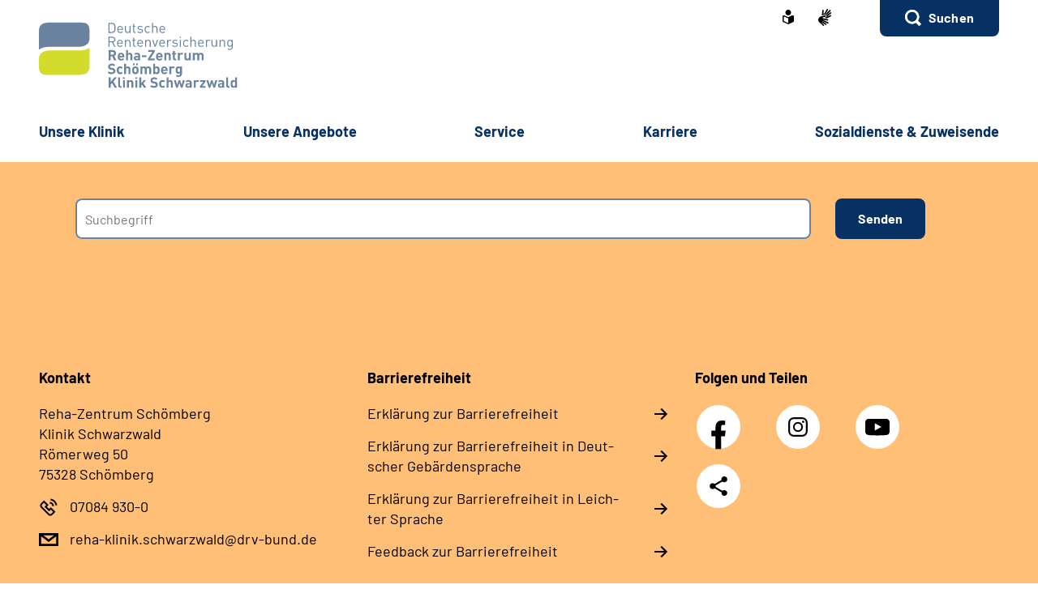

--- FILE ---
content_type: text/html;charset=utf-8
request_url: https://www.reha-klinik-schwarzwald.de/klinik/schwarzwald/footer/suche/suche_mobile_node.html
body_size: 50056
content:
   <!doctype html>
<html lang="de">
  <head>
     <base href="https://www.reha-klinik-schwarzwald.de"/>
     <meta charset="UTF-8"/>
     <title>          Suche      |  Klinik Schwarzwald in Schömberg</title>
     <meta name="title" content="          Suche    "/>
     <meta name="viewport" content="width=device-width, initial-scale=1.0, maximum-scale=1.5, user-scalable=1"/>
     <meta name="generator" content="Government Site Builder"/>
     <meta name="google-site-verification" content="gSuQZFDNVCk1ozj4QtwLumVYd1qccV9GArxAr_cvtCs">
     <meta name="dc.date" scheme="W3CDTF" content="2025-07-24">
           <meta name="description" content="Suche im Content des Auftritts"/>
                


   






















<meta property="og:title" content="$cms.escapeXml($sTitle)"/>
<meta property="og:description" content="Suche im Content des Auftritts"/>
<meta property="og:site_name" content="Klinik Schwarzwald in Schömberg"/>
<meta property="og:type" content="article"/>



<meta property="og:url" content="https://www.reha-klinik-schwarzwald.de/klinik/schwarzwald/footer/suche/suche_mobile_node.html"/>
<meta property="og:locale" content="de_DE"/>
<meta property="og:updated_time" content="2025-07-24T13:05:50+0200"/>

<meta name="twitter:card" content="summary_large_image"/>
<meta name="twitter:title" content="$cms.escapeXml($sTitle)"/>
<meta name="twitter:description" content="Suche im Content des Auftritts"/>

 
     <!--
        Realisiert mit dem Government Site Builder.
        Die Content Management Lösung der Bundesverwaltung.
        www.government-site-builder.de
      -->
     <link rel="canonical" href="https://www.reha-klinik-schwarzwald.de/klinik/schwarzwald/footer/suche/suche_mobile_node.html"/>
 <link rel="license" href="https://www.reha-klinik-schwarzwald.de/klinik/schwarzwald/footer/impressum/impressum_node.html" type="text/html" title="Impressum" />
<link rel="glossary" href="https://www.reha-klinik-schwarzwald.de/DE/service/Glossar/glossar_node.html" type="text/html" title="Glossar" />
<link rel="help" href="https://www.reha-klinik-schwarzwald.de/DE/service/Footer/Barrierefreiheit/barrierefreiheit_node.html" type="text/html" title="Hilfe" />
<link rel="start" href="https://www.reha-klinik-schwarzwald.de/klinik/schwarzwald/startseite/startseite_node.html" type="text/html" title="Homepage" />
<link rel="contents" href="https://www.reha-klinik-schwarzwald.de/klinik/schwarzwald/footer/inhaltsverzeichnis/inhaltsverzeichnis_node.html" type="text/html" title="&Uuml;bersicht" />
<link rel="search" href="https://www.reha-klinik-schwarzwald.de/klinik/schwarzwald/footer/suche/suche_node.html" type="text/html" title="Suche" />
<link rel="shortcut icon" href="https://www.reha-klinik-schwarzwald.de/SiteGlobals/Frontend/Images/favicon.ico?__blob=normal&v=1" type="image/ico" />
<link rel="icon" href="https://www.reha-klinik-schwarzwald.de/SiteGlobals/Frontend/Images/favicon-16x16.ico?__blob=normal&v=1" type="image/png" sizes="16x16" />
<link rel="icon" href="https://www.reha-klinik-schwarzwald.de/SiteGlobals/Frontend/Images/favicon-32x32.png?__blob=normal&v=1" type="image/png" sizes="32x32" />
<link rel="icon" href="https://www.reha-klinik-schwarzwald.de/SiteGlobals/Frontend/Images/favicon-96x96.png?__blob=normal&v=1" type="image/png" sizes="96x96" />
<link rel="icon" href="https://www.reha-klinik-schwarzwald.de/SiteGlobals/Frontend/Images/favicon-180x180.png?__blob=normal&v=1" type="image/png" sizes="180x180" />
<meta name="msapplication-TileImage" content="https://www.reha-klinik-schwarzwald.de/SiteGlobals/Frontend/Images/favicon-144x144.png?__blob=normal&v=1" />
     <meta name="msapplication-TileColor" content="#ffffff"/>
    
     
<link rel="stylesheet"  href="https://www.reha-klinik-schwarzwald.de/SiteGlobals/Frontend/Styles/normalize.css?v=1" type="text/css"/>
<link rel="stylesheet"  href="https://www.reha-klinik-schwarzwald.de/SiteGlobals/Frontend/Styles/_libs.css?v=1" type="text/css"/>
<link rel="stylesheet"  href="https://www.reha-klinik-schwarzwald.de/SiteGlobals/Frontend/Styles/small.css?v=27" type="text/css"/>
<link rel="stylesheet"  href="https://www.reha-klinik-schwarzwald.de/SiteGlobals/Frontend/Styles/customCSS/small.css?v=1" type="text/css"/>
<link rel="stylesheet"  href="https://www.reha-klinik-schwarzwald.de/SiteGlobals/Frontend/Styles/medium.css?v=11" type="text/css"/>
<link rel="stylesheet"  href="https://www.reha-klinik-schwarzwald.de/SiteGlobals/Frontend/Styles/customCSS/medium.css?v=1" type="text/css"/>
<link rel="stylesheet"  href="https://www.reha-klinik-schwarzwald.de/SiteGlobals/Frontend/Styles/large.css?v=18" type="text/css"/>
<link rel="stylesheet"  href="https://www.reha-klinik-schwarzwald.de/SiteGlobals/Frontend/Styles/customCSS/large.css?v=1" type="text/css"/>
<link rel="stylesheet"  href="https://www.reha-klinik-schwarzwald.de/SiteGlobals/Frontend/Styles/xlarge.css?v=11" type="text/css"/>
<link rel="stylesheet"  href="https://www.reha-klinik-schwarzwald.de/SiteGlobals/Frontend/Styles/customCSS/xlarge.css?v=1" type="text/css"/>
<link rel="stylesheet" href="https://www.reha-klinik-schwarzwald.de/SiteGlobals/Frontend/Styles/xxlarge.css?v=12" type="text/css"/>
<link rel="stylesheet" href="https://www.reha-klinik-schwarzwald.de/SiteGlobals/Frontend/Styles/customCSS/xxlarge.css?v=1" type="text/css"/>
<link rel="stylesheet"  href="https://www.reha-klinik-schwarzwald.de/SiteGlobals/Frontend/Styles/custom.css?v=1" type="text/css"/>
<link rel="stylesheet" href="https://www.reha-klinik-schwarzwald.de/SiteGlobals/Frontend/Styles/addon_print.css?v=1" type="text/css" media="print" />

 

  </head>
     
        
<body id="Start" tabindex="-1" class=" gsb startseite js-off lang-de fixed " data-nn="585cce8d-fe5e-490a-9ed8-fb5f8b1bed4a-ca5375da-0976-48b3-a991-0b559f003017" data-tracking-site-id=40>


    






<div id="wrapperOuter" class="wrapperOuter">
  <div class="wrapperInner">
    <h1 class="aural">Deutsche Rentenversicherung</h1>
    <p class="navSkip">
      <em>Springe direkt zu:</em>
    </p>
    <ul class="navSkip">
      <li><a href="https://www.reha-klinik-schwarzwald.de/klinik/schwarzwald/footer/suche/suche_mobile_node.html#content">Inhalt</a></li>
      <li class="show-for-xlarge"><a href="https://www.reha-klinik-schwarzwald.de/klinik/schwarzwald/footer/suche/suche_mobile_node.html#navPrimary">Hauptmenü</a></li>
      <li class="show-for-xlarge"><a href="https://www.reha-klinik-schwarzwald.de/klinik/schwarzwald/footer/suche/suche_mobile_node.html#suche_header">Suche</a></li>
    </ul>
        <div id="wrapperDivisions"

      

      
         class="wrapperDivisions">

      
      <div class="l-header l-container">
        <div class="row align-right">
          <div class="column shrink">
            <h2 class="aural">Servicemenü</h2>
                    <div class="c-nav-meta l-header__meta">
        <ul class="c-nav-meta__list">
               <li class="c-nav-meta__item&#32;navServiceLS">
                                                               <a href="https://www.reha-klinik-schwarzwald.de/klinik/schwarzwald/footer/leichtesprache/leichtesprache_node.html" title="Leichte Sprache (Öffnet neues Fenster)" target="_blank" class="c-nav-meta__link">
              <svg xmlns="http://www.w3.org/2000/svg" width="14" height="18" viewBox="0 0 14 18" version="1.1" xml:space="preserve" style="fill-rule:evenodd;clip-rule:evenodd;stroke-linejoin:round;stroke-miterlimit:1.41421;">
  <path d="M6.706,17.866l-0.866,-0.4l-1.905,-0.866l-1.181,-0.54l-0.988,-0.452l-0.126,-0.056l-0.151,-0.066l-0.122,-0.053c-0.907,-0.392 -1.367,-0.739 -1.367,-1.549l0,-5.066c0,-1.152 0.614,-1.926 1.527,-1.926c0.295,0.005 0.584,0.077 0.847,0.21c0.442,0.215 1.13,0.536 2.047,0.955l0.1,0.047c0.654,0.3 1.293,0.587 1.9,0.859l0.579,0.257l0.144,-0.065l0.431,-0.194c0.607,-0.272 1.247,-0.561 1.9,-0.859l0.1,-0.047c0.922,-0.421 1.612,-0.742 2.049,-0.956c0.254,-0.128 0.535,-0.197 0.82,-0.2c0.917,0.001 1.556,0.79 1.556,1.919l0,5.066c0,0.809 -0.46,1.157 -1.366,1.549l-0.077,0.032c-0.095,0.042 -0.152,0.066 -0.2,0.087l-0.127,0.057l-2.165,0.989l-1.905,0.872l-0.866,0.4l-0.294,0.13l-0.294,-0.134Zm-5.306,-9.048l0,5.066c0,0.026 0.092,0.1 0.529,0.287l0.129,0.056l0.152,0.066l0.149,0.066l0.319,0.146l0.015,0.006c0.466,0.214 1.087,0.5 1.828,0.837l1.908,0.871l0.571,0.26l0,-5.746l-0.289,-0.128c-0.127,-0.056 -0.324,-0.145 -0.573,-0.257l-0.295,-0.132c-0.633,-0.283 -1.274,-0.573 -1.908,-0.863l-0.1,-0.047c-0.954,-0.436 -1.634,-0.752 -2.079,-0.969c-0.064,-0.037 -0.135,-0.061 -0.208,-0.071c-0.115,0.001 -0.148,0.125 -0.148,0.552Zm2.1,-5.37c0,-1.92 1.58,-3.5 3.5,-3.5c1.92,0 3.5,1.58 3.5,3.5c0,1.92 -1.58,3.5 -3.5,3.5c-1.92,0 -3.5,-1.58 -3.5,-3.5Z" style="fill-rule:nonzero;"/>
</svg>
    </a>           </li>
                    <li class="c-nav-meta__item&#32;navServiceGS">
                                                               <a href="https://www.reha-klinik-schwarzwald.de/klinik/schwarzwald/footer/gebaerdensprache/gebaerdensprache_node.html" title="Geb&#228;rdensprache (Öffnet neues Fenster)" target="_blank" class="c-nav-meta__link">
              <svg xmlns="http://www.w3.org/2000/svg" width="16" height="21" viewBox="0 0 16 21" version="1.1" xml:space="preserve" style="fill-rule:evenodd;clip-rule:evenodd;stroke-linejoin:round;stroke-miterlimit:1.41421;">
  <path d="M6.453,21c-0.242,-0.01 -0.472,-0.113 -0.641,-0.287l-0.058,-0.056l-4.51,-4.315c-1.281,-1.092 -1.629,-2.946 -0.833,-4.429c0.405,-1.105 1.261,-1.989 2.352,-2.43c0.04,-0.018 5.609,-1.675 5.665,-1.691c0.077,-0.022 0.156,-0.034 0.236,-0.034c0.404,0.01 0.754,0.292 0.851,0.685c0.137,0.483 -0.135,0.995 -0.612,1.151l-3.374,0.989c-0.115,0.118 -0.154,0.291 -0.1,0.447c0.053,0.245 0.227,0.53 0.444,0.576l5.6,1.058l0.246,0.047c0.42,0.064 0.734,0.429 0.734,0.854c0,0.054 -0.005,0.109 -0.015,0.162c-0.064,0.421 -0.433,0.733 -0.858,0.726c-0.059,0 -0.117,-0.006 -0.175,-0.017l-0.008,0c-0.511,-0.114 -5,-1.114 -5.357,-1.2c-0.018,-0.005 -0.036,-0.008 -0.054,-0.008c-0.052,-0.003 -0.098,0.035 -0.105,0.087c-0.016,0.082 0.018,0.165 0.086,0.213c0.987,0.455 5.289,2.429 6.142,2.82l0.019,0.009c0.335,0.136 0.555,0.462 0.555,0.823c0,0.117 -0.023,0.232 -0.068,0.34c-0.115,0.306 -0.41,0.508 -0.737,0.506c-0.138,-0.001 -0.275,-0.031 -0.4,-0.09c-0.125,-0.059 -4.658,-2.146 -6.212,-2.858c-0.021,-0.009 -0.044,-0.014 -0.067,-0.014c-0.059,-0.003 -0.114,0.034 -0.134,0.09c-0.014,0.05 0.014,0.1 0.077,0.144l4.661,2.843c0.283,0.159 0.459,0.46 0.459,0.785c0,0.156 -0.04,0.31 -0.118,0.446c-0.133,0.256 -0.398,0.418 -0.687,0.418c-0.174,-0.003 -0.343,-0.054 -0.489,-0.148l-0.013,-0.008c-0.624,-0.394 -3.793,-2.391 -4.871,-3.066c-0.006,-0.002 -0.013,-0.002 -0.019,0c-0.057,0 -0.159,0.1 -0.183,0.167c-0.008,0.023 -0.007,0.041 0,0.051c1.2,1.128 2.922,2.655 3,2.72c0.199,0.166 0.314,0.413 0.314,0.672c0,0.206 -0.072,0.406 -0.205,0.564c-0.132,0.162 -0.329,0.257 -0.538,0.258Zm4.367,-9.353c-1.527,-0.288 -2.715,-0.513 -3.531,-0.669l1.835,-0.537c0.446,-0.133 0.819,-0.441 1.034,-0.854c0.225,-0.424 0.282,-0.917 0.158,-1.381c-0.184,-0.765 -0.866,-1.313 -1.652,-1.329c-0.155,0 -0.309,0.023 -0.457,0.067l-3.764,1.12c0.052,-0.6 0.562,-6.084 0.566,-6.136c0.03,-0.464 0.415,-0.832 0.88,-0.841c0.03,-0.002 0.06,-0.002 0.09,0c0.495,0.071 0.848,0.531 0.788,1.027l-0.356,3.686c0.042,0.162 0.233,0.267 0.485,0.267c0.209,0.016 0.413,-0.074 0.543,-0.238l3.1,-5.364c0.142,-0.274 0.421,-0.452 0.73,-0.465c0.15,0.001 0.296,0.046 0.421,0.13c0.2,0.129 0.337,0.336 0.377,0.57c0.041,0.241 -0.005,0.489 -0.129,0.7l-0.012,0.02c-0.465,0.754 -2.8,4.529 -3,4.831c-0.035,0.042 -0.044,0.099 -0.023,0.149c0.032,0.05 0.089,0.078 0.148,0.074c0.04,0.002 0.079,-0.011 0.108,-0.038l4.73,-5.046c0.164,-0.186 0.399,-0.294 0.647,-0.3c0.21,0.001 0.411,0.091 0.552,0.247c0.331,0.36 0.31,0.927 -0.045,1.263l-4.772,5.095c-0.045,0.048 -0.059,0.118 -0.037,0.18c0.012,0.037 0.046,0.062 0.085,0.063c0.037,-0.003 0.072,-0.018 0.1,-0.043l4.2,-3.562c0.16,-0.139 0.364,-0.217 0.576,-0.222c0.251,0.001 0.486,0.126 0.628,0.333c0.292,0.396 0.208,0.962 -0.187,1.256l-0.017,0.014c-0.574,0.473 -3.485,2.873 -4.463,3.685c-0.026,0.021 -0.016,0.083 0,0.135c0.023,0.069 0.067,0.142 0.1,0.142l0.012,0c1.452,-0.783 3.461,-1.956 3.481,-1.968c0.134,-0.073 0.284,-0.113 0.437,-0.115c0.3,0.001 0.573,0.182 0.691,0.458c0.051,0.113 0.077,0.235 0.077,0.358c0,0.348 -0.208,0.663 -0.528,0.8l-4.61,2.44l0.004,-0.002Z" style="fill-rule:nonzero;"/>
</svg>
    </a>           </li>
                    <li class="c-nav-meta__item&#32;navServiceSuche">
                               <li id="searchOverlayOpener" class="c-nav-meta__item c-nav-meta__button c-nav-meta__button--search">
    <a id="suche_header" class="c-nav-meta__link" href="#">Suchen</a>
</li>

      </li>
                  </ul>
    </div>
 
          </div>
        </div>
        <div class="row align-justify align-bottom">
          <div class="column xxlarge-3">
            <div class="l-header__logo">
    <a href="https://www.reha-klinik-schwarzwald.de/klinik/schwarzwald/startseite/startseite_node.html" id="anfang" title="Zur Startseite">
        <img src="https://www.reha-klinik-schwarzwald.de/SharedDocs/Bilder/klinik/schwarzwald/logo.svg?__blob=normal&amp;v=1" alt="Klinik Schwarzwald in Schömberg (Link zur Startseite)" class="show-for-xlarge" />
        <img src="https://www.reha-klinik-schwarzwald.de/SharedDocs/Bilder/klinik/schwarzwald/logo-small.svg?__blob=normal&amp;v=1" alt="Klinik Schwarzwald in Schömberg" class="hide-for-xlarge" />
      </a>
    </div>

          </div>

          <button class="js-mobile-nav__toggle c-mobile-nav__toggle-button hide-for-xlarge">
                  <img src="https://www.reha-klinik-schwarzwald.de/SiteGlobals/Frontend/Images/icons/burger.svg?__blob=normal&amp;v=1" alt="Navigation öffnen" class="c-mobile-nav__toggle-button-image c-mobile-nav__toggle-button-image--burger">
                  <img src="https://www.reha-klinik-schwarzwald.de/SiteGlobals/Frontend/Images/icons/close.svg?__blob=normal&amp;v=1" alt="Navigation schliessen" class="c-mobile-nav__toggle-button-image c-mobile-nav__toggle-button-image--close">
                  <span aria-hidden="true" class="show-for-medium-only">Menü</span>
                </button>

              

          <div class="column xlarge-12 xxlarge-9">
            <div id="navPrimary">
              <h2 class="aural">Hauptmenü</h2>
                   <div class="c-nav-primary">
    <ul class="c-nav-primary__list">
                      <li class="c-nav-primary__item
         js-nav-primary-toggle
    ">

                                                             <a href="https://www.reha-klinik-schwarzwald.de/klinik/schwarzwald/unsere_klinik/unsere_klinik_node.html" class="c-nav-primary__link js-simple-toggle-opener">
              Un­se­re Kli­nik  </a>          
<div class="c-nav-overlay js-simple-toggle-item">
  <button class="c-nav-overlay__close js-simple-toggle-button"><span class="aural">Schliessen</span></button>
  <div class="c-nav-overlay__row row">
    <div class="column small-12">

        <h2 class="c-nav-overlay__heading">
                                           <a href="https://www.reha-klinik-schwarzwald.de/klinik/schwarzwald/unsere_klinik/unsere_klinik_node.html">
              Un­se­re Kli­nik  </a>   
        </h2>

      <div class="row">
        <div class="c-nav-overlay__left column small-8 xxlarge-9">
          <h3 class="c-nav-overlay__subheading aural">Wählen Sie Ihren Themenbereich oder eine Zielgruppe</h3>
          <ul class="c-nav-overlay__list row">
               <li class="c-nav-overlay__item column small-6 xxlarge-4">
    <a class="c-nav-overlay__link " href="https://www.reha-klinik-schwarzwald.de/klinik/schwarzwald/unsere_klinik/auf_einen_blick/auf_einen_blick_node.html" >
      Auf ei­nen Blick</a>
 </li>


               <li class="c-nav-overlay__item column small-6 xxlarge-4">
    <a class="c-nav-overlay__link " href="https://www.reha-klinik-schwarzwald.de/klinik/schwarzwald/unsere_klinik/team/team_node.html" >
      Team</a>
 </li>


               <li class="c-nav-overlay__item column small-6 xxlarge-4">
    <a class="c-nav-overlay__link " href="https://www.reha-klinik-schwarzwald.de/klinik/schwarzwald/unsere_klinik/lage_und_anreise/lage_und_anreise_node.html" >
      La­ge &amp; An­rei­se</a>
 </li>


               <li class="c-nav-overlay__item column small-6 xxlarge-4">
    <a class="c-nav-overlay__link " href="https://www.reha-klinik-schwarzwald.de/klinik/schwarzwald/unsere_klinik/ausstattung/ausstattung_node.html" >
      Zim­mer &amp; Aus­stat­tung</a>
 </li>


               <li class="c-nav-overlay__item column small-6 xxlarge-4">
    <a class="c-nav-overlay__link " href="https://www.reha-klinik-schwarzwald.de/klinik/schwarzwald/unsere_klinik/barrierefreiheit/barrierefreiheit_node.html" >
      Bar­rie­re­frei­heit</a>
 </li>


               <li class="c-nav-overlay__item column small-6 xxlarge-4">
    <a class="c-nav-overlay__link " href="https://www.reha-klinik-schwarzwald.de/klinik/schwarzwald/unsere_klinik/verpflegung/verpflegung_node.html" >
      Ver­pfle­gung</a>
 </li>


               <li class="c-nav-overlay__item column small-6 xxlarge-4">
    <a class="c-nav-overlay__link " href="https://www.reha-klinik-schwarzwald.de/klinik/schwarzwald/unsere_klinik/sport_und_freizeitangebote/sport_und_freizeitangebote_node.html" >
      Sport-​ &amp; Frei­zeit­an­ge­bo­te</a>
 </li>


               <li class="c-nav-overlay__item column small-6 xxlarge-4">
    <a class="c-nav-overlay__link " href="https://www.reha-klinik-schwarzwald.de/klinik/schwarzwald/unsere_klinik/bewertungen/bewertungen_node.html" >
      Be­wer­tun­gen</a>
 </li>


               <li class="c-nav-overlay__item column small-6 xxlarge-4">
    <a class="c-nav-overlay__link " href="https://www.reha-klinik-schwarzwald.de/klinik/schwarzwald/unsere_klinik/qualitaet/qualitaet_node.html" >
      Qua­li­tät</a>
 </li>


               <li class="c-nav-overlay__item column small-6 xxlarge-4">
    <a class="c-nav-overlay__link " href="https://www.reha-klinik-schwarzwald.de/klinik/schwarzwald/unsere_klinik/module_unsere_klinik/akkordeon_haeufige_fragen/haeufige_fragen_node.html" >
      Häu­fi­ge Fra­gen</a>
 </li>


          </ul>
        </div>
        <div class="c-nav-overlay__right column small-4 xxlarge-3">
          <div class="c-links">
            <ul class="c-links__list">
            </ul>
          </div>
        </div> 
      </div>
    </div>
  </div>
</div>   </li>
                            <li class="c-nav-primary__item
         js-nav-primary-toggle
    ">

                                                             <a href="https://www.reha-klinik-schwarzwald.de/klinik/schwarzwald/unsere_angebote/unsere_angebote_node.html" class="c-nav-primary__link js-simple-toggle-opener">
              Un­se­re An­ge­bo­te  </a>          
<div class="c-nav-overlay js-simple-toggle-item">
  <button class="c-nav-overlay__close js-simple-toggle-button"><span class="aural">Schliessen</span></button>
  <div class="c-nav-overlay__row row">
    <div class="column small-12">

        <h2 class="c-nav-overlay__heading">
                                           <a href="https://www.reha-klinik-schwarzwald.de/klinik/schwarzwald/unsere_angebote/unsere_angebote_node.html">
              Un­se­re An­ge­bo­te  </a>   
        </h2>

      <div class="row">
        <div class="c-nav-overlay__left column small-8 xxlarge-9">
          <h3 class="c-nav-overlay__subheading aural">Wählen Sie Ihren Themenbereich oder eine Zielgruppe</h3>
          <ul class="c-nav-overlay__list row">
               <li class="c-nav-overlay__item column small-6 xxlarge-4">
    <a class="c-nav-overlay__link " href="https://www.reha-klinik-schwarzwald.de/klinik/schwarzwald/unsere_angebote/diagnosen/diagnosen_node.html" >
      Dia­gno­sen</a>
 </li>


               <li class="c-nav-overlay__item column small-6 xxlarge-4">
    <a class="c-nav-overlay__link " href="https://www.reha-klinik-schwarzwald.de/klinik/schwarzwald/unsere_angebote/diagnostik/diagnostik_node.html" >
      Dia­gno­s­tik</a>
 </li>


               <li class="c-nav-overlay__item column small-6 xxlarge-4">
    <a class="c-nav-overlay__link " href="https://www.reha-klinik-schwarzwald.de/klinik/schwarzwald/unsere_angebote/therapie/therapie_node.html" >
      The­ra­pie</a>
 </li>


               <li class="c-nav-overlay__item column small-6 xxlarge-4">
    <a class="c-nav-overlay__link " href="https://www.reha-klinik-schwarzwald.de/klinik/schwarzwald/unsere_angebote/beratung_und_schulung/beratung_und_schulung_node.html" >
      Be­ra­tung &amp; Schu­lung</a>
 </li>


               <li class="c-nav-overlay__item column small-6 xxlarge-4">
    <a class="c-nav-overlay__link " href="https://www.reha-klinik-schwarzwald.de/klinik/schwarzwald/unsere_angebote/nachsorge/nachsorge_node.html" >
      Nach­sor­ge</a>
 </li>


          </ul>
        </div>
        <div class="c-nav-overlay__right column small-4 xxlarge-3">
          <div class="c-links">
            <ul class="c-links__list">
            </ul>
          </div>
        </div> 
      </div>
    </div>
  </div>
</div>   </li>
                            <li class="c-nav-primary__item
         js-nav-primary-toggle
    ">

                                                             <a href="https://www.reha-klinik-schwarzwald.de/klinik/schwarzwald/service/service_node.html" class="c-nav-primary__link js-simple-toggle-opener">
              Ser­vice  </a>          
<div class="c-nav-overlay js-simple-toggle-item">
  <button class="c-nav-overlay__close js-simple-toggle-button"><span class="aural">Schliessen</span></button>
  <div class="c-nav-overlay__row row">
    <div class="column small-12">

        <h2 class="c-nav-overlay__heading">
                                           <a href="https://www.reha-klinik-schwarzwald.de/klinik/schwarzwald/service/service_node.html">
              Ser­vice  </a>   
        </h2>

      <div class="row">
        <div class="c-nav-overlay__left column small-8 xxlarge-9">
          <h3 class="c-nav-overlay__subheading aural">Wählen Sie Ihren Themenbereich oder eine Zielgruppe</h3>
          <ul class="c-nav-overlay__list row">
               <li class="c-nav-overlay__item column small-6 xxlarge-4">
    <a class="c-nav-overlay__link " href="https://www.reha-klinik-schwarzwald.de/klinik/schwarzwald/service/aktuelles/aktuelles_node.html" >
      Ak­tu­el­les</a>
 </li>


               <li class="c-nav-overlay__item column small-6 xxlarge-4">
    <a class="c-nav-overlay__link " href="https://www.reha-klinik-schwarzwald.de/klinik/schwarzwald/service/veranstaltungen/veranstaltungen_node.html" >
      Ver­an­stal­tun­gen</a>
 </li>


               <li class="c-nav-overlay__item column small-6 xxlarge-4">
    <a class="c-nav-overlay__link " href="https://www.reha-klinik-schwarzwald.de/klinik/schwarzwald/service/begleitperson/begleitperson_node.html" >
      Be­gleit­per­so­nen/Gäs­te</a>
 </li>


               <li class="c-nav-overlay__item column small-6 xxlarge-4">
    <a class="c-nav-overlay__link " href="https://www.reha-klinik-schwarzwald.de/klinik/schwarzwald/service/seelsorge_und_gottesdienst/seelsorge_und_gottesdienst_node.html" >
      Seel­sor­ge &amp; Got­tes­dienst</a>
 </li>


               <li class="c-nav-overlay__item column small-6 xxlarge-4">
    <a class="c-nav-overlay__link " href="https://www.reha-klinik-schwarzwald.de/klinik/schwarzwald/service/downloads/downloads_node.html" >
      Dow­n­loads</a>
 </li>


          </ul>
        </div>
        <div class="c-nav-overlay__right column small-4 xxlarge-3">
          <div class="c-links">
            <ul class="c-links__list">
            </ul>
          </div>
        </div> 
      </div>
    </div>
  </div>
</div>   </li>
                            <li class="c-nav-primary__item
         js-nav-primary-toggle
    ">

                                                             <a href="https://www.reha-klinik-schwarzwald.de/klinik/schwarzwald/karriere/karriere_node.html" class="c-nav-primary__link js-simple-toggle-opener">
              Kar­rie­re  </a>          
<div class="c-nav-overlay js-simple-toggle-item">
  <button class="c-nav-overlay__close js-simple-toggle-button"><span class="aural">Schliessen</span></button>
  <div class="c-nav-overlay__row row">
    <div class="column small-12">

        <h2 class="c-nav-overlay__heading">
                                           <a href="https://www.reha-klinik-schwarzwald.de/klinik/schwarzwald/karriere/karriere_node.html">
              Kar­rie­re  </a>   
        </h2>

      <div class="row">
        <div class="c-nav-overlay__left column small-8 xxlarge-9">
          <h3 class="c-nav-overlay__subheading aural">Wählen Sie Ihren Themenbereich oder eine Zielgruppe</h3>
          <ul class="c-nav-overlay__list row">
               <li class="c-nav-overlay__item column small-6 xxlarge-4">
                                <a class="c-nav-overlay__link" href="https://www.reha-klinik-schwarzwald.de/SiteGlobals/Forms/Stellenanagebotssuche/klinik/schwarzwald/Stellenanagebotssuche_formular.html?nn=585cce8d-fe5e-490a-9ed8-fb5f8b1bed4a&amp;ambit_distance=100000&amp;ambit_distance=10&amp;search_coordinates.HASH=6727Iz1PWKOEagz0h2lSLqADm9sLBD0%3D&amp;ambit_distance.GROUP=1">
         Stellenangebote  </a>

    </li>


               <li class="c-nav-overlay__item column small-6 xxlarge-4">
    <a class="c-nav-overlay__link " href="https://www.reha-klinik-schwarzwald.de/klinik/schwarzwald/karriere/weiterbildungsmoeglichkeiten/weiterbildungsmoeglichkeiten_node.html" >
      Fort-​ &amp; Wei­ter­bil­dung</a>
 </li>


               <li class="c-nav-overlay__item column small-6 xxlarge-4">
    <a class="c-nav-overlay__link " href="https://www.reha-klinik-schwarzwald.de/klinik/schwarzwald/karriere/ausbildung/ausbildung_node.html" >
      Aus­bil­dung</a>
 </li>


          </ul>
        </div>
        <div class="c-nav-overlay__right column small-4 xxlarge-3">
          <div class="c-links">
            <ul class="c-links__list">
            </ul>
          </div>
        </div> 
      </div>
    </div>
  </div>
</div>   </li>
                            <li class="c-nav-primary__item
        
    ">

                                                             <a href="https://www.reha-klinik-schwarzwald.de/klinik/schwarzwald/sozialdienste_und_zuweisende/sozialdienste_und_zuweisende_node.html" class="c-nav-primary__link js-simple-toggle-opener">
              So­zi­al­diens­te &amp; Zu­wei­sen­de  </a>     </li>
                   </ul>
</div>


            </div>
          </div>
        </div>
        
      </div>
      
                  <nav class="js-mobile-nav c-mobile-nav js-mobile-nav__hidden">
    <ul class="level1 js-mobile-nav__list c-mobile-nav__list">
          <li class="js-mobile-nav__node c-mobile-nav__item c-mobile-nav__item--level1">
                  <button class="js-mobile-nav__navigateToInner c-mobile-nav__button">
                            Unsere Klinik </button>
                          <ul class="js-mobile-nav__list c-mobile-nav__list c-mobile-nav__list--animate">
  <li class="c-mobile-nav__item">
    <button class="js-mobile-nav__back c-mobile-nav__button c-mobile-nav__button--back">
      Zurück</button>
  </li>
  <li class="c-mobile-nav__item">

    <ul class="c-mobile-nav__inner-list">

         <li class="c-mobile-nav__item c-mobile-nav__item--blue">
    <a class="c-mobile-nav__link c-mobile-nav__link--blue " href="https://www.reha-klinik-schwarzwald.de/klinik/schwarzwald/unsere_klinik/unsere_klinik_node.html" >
      <strong>
         Un­se­re Kli­nik</strong>
      </a>
 </li>

   <li class="c-mobile-nav__item c-mobile-nav__item--blue c-mobile-nav__item--firstblue">
    <a class="c-mobile-nav__link c-mobile-nav__link--blue " href="https://www.reha-klinik-schwarzwald.de/klinik/schwarzwald/unsere_klinik/auf_einen_blick/auf_einen_blick_node.html" >
      <strong>
         Auf ei­nen Blick</strong>
      </a>
 </li>

   <li class="c-mobile-nav__item c-mobile-nav__item--blue">
    <a class="c-mobile-nav__link c-mobile-nav__link--blue " href="https://www.reha-klinik-schwarzwald.de/klinik/schwarzwald/unsere_klinik/team/team_node.html" >
      <strong>
         Team</strong>
      </a>
 </li>

   <li class="c-mobile-nav__item c-mobile-nav__item--blue">
    <a class="c-mobile-nav__link c-mobile-nav__link--blue " href="https://www.reha-klinik-schwarzwald.de/klinik/schwarzwald/unsere_klinik/lage_und_anreise/lage_und_anreise_node.html" >
      <strong>
         La­ge &amp; An­rei­se</strong>
      </a>
 </li>

   <li class="c-mobile-nav__item c-mobile-nav__item--blue">
    <a class="c-mobile-nav__link c-mobile-nav__link--blue " href="https://www.reha-klinik-schwarzwald.de/klinik/schwarzwald/unsere_klinik/ausstattung/ausstattung_node.html" >
      <strong>
         Zim­mer &amp; Aus­stat­tung</strong>
      </a>
 </li>

   <li class="c-mobile-nav__item c-mobile-nav__item--blue">
    <a class="c-mobile-nav__link c-mobile-nav__link--blue " href="https://www.reha-klinik-schwarzwald.de/klinik/schwarzwald/unsere_klinik/barrierefreiheit/barrierefreiheit_node.html" >
      <strong>
         Bar­rie­re­frei­heit</strong>
      </a>
 </li>

   <li class="c-mobile-nav__item c-mobile-nav__item--blue">
    <a class="c-mobile-nav__link c-mobile-nav__link--blue " href="https://www.reha-klinik-schwarzwald.de/klinik/schwarzwald/unsere_klinik/verpflegung/verpflegung_node.html" >
      <strong>
         Ver­pfle­gung</strong>
      </a>
 </li>

   <li class="c-mobile-nav__item c-mobile-nav__item--blue">
    <a class="c-mobile-nav__link c-mobile-nav__link--blue " href="https://www.reha-klinik-schwarzwald.de/klinik/schwarzwald/unsere_klinik/sport_und_freizeitangebote/sport_und_freizeitangebote_node.html" >
      <strong>
         Sport-​ &amp; Frei­zeit­an­ge­bo­te</strong>
      </a>
 </li>

   <li class="c-mobile-nav__item c-mobile-nav__item--blue">
    <a class="c-mobile-nav__link c-mobile-nav__link--blue " href="https://www.reha-klinik-schwarzwald.de/klinik/schwarzwald/unsere_klinik/bewertungen/bewertungen_node.html" >
      <strong>
         Be­wer­tun­gen</strong>
      </a>
 </li>

   <li class="c-mobile-nav__item c-mobile-nav__item--blue">
    <a class="c-mobile-nav__link c-mobile-nav__link--blue " href="https://www.reha-klinik-schwarzwald.de/klinik/schwarzwald/unsere_klinik/qualitaet/qualitaet_node.html" >
      <strong>
         Qua­li­tät</strong>
      </a>
 </li>

   <li class="c-mobile-nav__item  c-mobile-nav__item--blue c-mobile-nav__item--lastblue">
    <a class="c-mobile-nav__link c-mobile-nav__link--blue " href="https://www.reha-klinik-schwarzwald.de/klinik/schwarzwald/unsere_klinik/module_unsere_klinik/akkordeon_haeufige_fragen/haeufige_fragen_node.html" >
      <strong>
         Häu­fi­ge Fra­gen</strong>
      </a>
 </li>

</ul>
  </li>
  </ul>

    </li>
          <li class="js-mobile-nav__node c-mobile-nav__item c-mobile-nav__item--level1">
                  <button class="js-mobile-nav__navigateToInner c-mobile-nav__button">
                            Unsere Angebote </button>
                          <ul class="js-mobile-nav__list c-mobile-nav__list c-mobile-nav__list--animate">
  <li class="c-mobile-nav__item">
    <button class="js-mobile-nav__back c-mobile-nav__button c-mobile-nav__button--back">
      Zurück</button>
  </li>
  <li class="c-mobile-nav__item">

    <ul class="c-mobile-nav__inner-list">

         <li class="c-mobile-nav__item c-mobile-nav__item--blue">
    <a class="c-mobile-nav__link c-mobile-nav__link--blue " href="https://www.reha-klinik-schwarzwald.de/klinik/schwarzwald/unsere_angebote/unsere_angebote_node.html" >
      <strong>
         Un­se­re An­ge­bo­te</strong>
      </a>
 </li>

   <li class="c-mobile-nav__item c-mobile-nav__item--blue c-mobile-nav__item--firstblue">
    <a class="c-mobile-nav__link c-mobile-nav__link--blue " href="https://www.reha-klinik-schwarzwald.de/klinik/schwarzwald/unsere_angebote/diagnosen/diagnosen_node.html" >
      <strong>
         Dia­gno­sen</strong>
      </a>
 </li>

   <li class="c-mobile-nav__item c-mobile-nav__item--blue">
    <a class="c-mobile-nav__link c-mobile-nav__link--blue " href="https://www.reha-klinik-schwarzwald.de/klinik/schwarzwald/unsere_angebote/diagnostik/diagnostik_node.html" >
      <strong>
         Dia­gno­s­tik</strong>
      </a>
 </li>

   <li class="c-mobile-nav__item c-mobile-nav__item--blue">
    <a class="c-mobile-nav__link c-mobile-nav__link--blue " href="https://www.reha-klinik-schwarzwald.de/klinik/schwarzwald/unsere_angebote/therapie/therapie_node.html" >
      <strong>
         The­ra­pie</strong>
      </a>
 </li>

   <li class="c-mobile-nav__item c-mobile-nav__item--blue">
    <a class="c-mobile-nav__link c-mobile-nav__link--blue " href="https://www.reha-klinik-schwarzwald.de/klinik/schwarzwald/unsere_angebote/beratung_und_schulung/beratung_und_schulung_node.html" >
      <strong>
         Be­ra­tung &amp; Schu­lung</strong>
      </a>
 </li>

   <li class="c-mobile-nav__item  c-mobile-nav__item--blue c-mobile-nav__item--lastblue">
    <a class="c-mobile-nav__link c-mobile-nav__link--blue " href="https://www.reha-klinik-schwarzwald.de/klinik/schwarzwald/unsere_angebote/nachsorge/nachsorge_node.html" >
      <strong>
         Nach­sor­ge</strong>
      </a>
 </li>

</ul>
  </li>
  </ul>

    </li>
          <li class="js-mobile-nav__node c-mobile-nav__item c-mobile-nav__item--level1">
                  <button class="js-mobile-nav__navigateToInner c-mobile-nav__button">
                            Service </button>
                          <ul class="js-mobile-nav__list c-mobile-nav__list c-mobile-nav__list--animate">
  <li class="c-mobile-nav__item">
    <button class="js-mobile-nav__back c-mobile-nav__button c-mobile-nav__button--back">
      Zurück</button>
  </li>
  <li class="c-mobile-nav__item">

    <ul class="c-mobile-nav__inner-list">

         <li class="c-mobile-nav__item c-mobile-nav__item--blue">
    <a class="c-mobile-nav__link c-mobile-nav__link--blue " href="https://www.reha-klinik-schwarzwald.de/klinik/schwarzwald/service/service_node.html" >
      <strong>
         Ser­vice</strong>
      </a>
 </li>

   <li class="c-mobile-nav__item c-mobile-nav__item--blue c-mobile-nav__item--firstblue">
    <a class="c-mobile-nav__link c-mobile-nav__link--blue " href="https://www.reha-klinik-schwarzwald.de/klinik/schwarzwald/service/aktuelles/aktuelles_node.html" >
      <strong>
         Ak­tu­el­les</strong>
      </a>
 </li>

   <li class="c-mobile-nav__item c-mobile-nav__item--blue">
    <a class="c-mobile-nav__link c-mobile-nav__link--blue " href="https://www.reha-klinik-schwarzwald.de/klinik/schwarzwald/service/veranstaltungen/veranstaltungen_node.html" >
      <strong>
         Ver­an­stal­tun­gen</strong>
      </a>
 </li>

   <li class="c-mobile-nav__item c-mobile-nav__item--blue">
    <a class="c-mobile-nav__link c-mobile-nav__link--blue " href="https://www.reha-klinik-schwarzwald.de/klinik/schwarzwald/service/begleitperson/begleitperson_node.html" >
      <strong>
         Be­gleit­per­so­nen/Gäs­te</strong>
      </a>
 </li>

   <li class="c-mobile-nav__item c-mobile-nav__item--blue">
    <a class="c-mobile-nav__link c-mobile-nav__link--blue " href="https://www.reha-klinik-schwarzwald.de/klinik/schwarzwald/service/seelsorge_und_gottesdienst/seelsorge_und_gottesdienst_node.html" >
      <strong>
         Seel­sor­ge &amp; Got­tes­dienst</strong>
      </a>
 </li>

   <li class="c-mobile-nav__item  c-mobile-nav__item--blue c-mobile-nav__item--lastblue">
    <a class="c-mobile-nav__link c-mobile-nav__link--blue " href="https://www.reha-klinik-schwarzwald.de/klinik/schwarzwald/service/downloads/downloads_node.html" >
      <strong>
         Dow­n­loads</strong>
      </a>
 </li>

</ul>
  </li>
  </ul>

    </li>
          <li class="js-mobile-nav__node c-mobile-nav__item c-mobile-nav__item--level1">
                  <button class="js-mobile-nav__navigateToInner c-mobile-nav__button">
                            Karriere </button>
                          <ul class="js-mobile-nav__list c-mobile-nav__list c-mobile-nav__list--animate">
  <li class="c-mobile-nav__item">
    <button class="js-mobile-nav__back c-mobile-nav__button c-mobile-nav__button--back">
      Zurück</button>
  </li>
  <li class="c-mobile-nav__item">

    <ul class="c-mobile-nav__inner-list">

         <li class="c-mobile-nav__item c-mobile-nav__item--blue">
    <a class="c-mobile-nav__link c-mobile-nav__link--blue " href="https://www.reha-klinik-schwarzwald.de/klinik/schwarzwald/karriere/karriere_node.html" >
      <strong>
         Kar­rie­re</strong>
      </a>
 </li>

   <li class="c-mobile-nav__item c-mobile-nav__item--blue c-mobile-nav__item--firstblue">
                                <a class="c-mobile-nav__link c-mobile-nav__link--blue" href="https://www.reha-klinik-schwarzwald.de/SiteGlobals/Forms/Stellenanagebotssuche/klinik/schwarzwald/Stellenanagebotssuche_formular.html?nn=585cce8d-fe5e-490a-9ed8-fb5f8b1bed4a&amp;ambit_distance=100000&amp;ambit_distance=10&amp;search_coordinates.HASH=52f7yAYjayxVkDaFfMcTlWTeyiIXkhE%3D&amp;ambit_distance.GROUP=1">
         <strong>
             Stellenangebote  </strong>
         </a>

    </li>

   <li class="c-mobile-nav__item c-mobile-nav__item--blue">
    <a class="c-mobile-nav__link c-mobile-nav__link--blue " href="https://www.reha-klinik-schwarzwald.de/klinik/schwarzwald/karriere/weiterbildungsmoeglichkeiten/weiterbildungsmoeglichkeiten_node.html" >
      <strong>
         Fort-​ &amp; Wei­ter­bil­dung</strong>
      </a>
 </li>

   <li class="c-mobile-nav__item  c-mobile-nav__item--blue c-mobile-nav__item--lastblue">
    <a class="c-mobile-nav__link c-mobile-nav__link--blue " href="https://www.reha-klinik-schwarzwald.de/klinik/schwarzwald/karriere/ausbildung/ausbildung_node.html" >
      <strong>
         Aus­bil­dung</strong>
      </a>
 </li>

</ul>
  </li>
  </ul>

    </li>
          <li class="js-mobile-nav__node c-mobile-nav__item c-mobile-nav__item--level1">
                                                       <a href="https://www.reha-klinik-schwarzwald.de/klinik/schwarzwald/sozialdienste_und_zuweisende/sozialdienste_und_zuweisende_node.html" class="c-mobile-nav__link">
              So­zi­al­diens­te &amp; Zu­wei­sen­de  </a>      </li>
              <li class="c-mobile-nav__item&#32;navServiceSuche">
                          <strong class="c-mobile-nav__link ">
      Su­che</strong>

 </li>
                      <li class="c-mobile-nav__item&#32;navServiceLS">
                          <a class="c-mobile-nav__link " href="https://www.reha-klinik-schwarzwald.de/klinik/schwarzwald/footer/leichtesprache/leichtesprache_node.html" >
      Leich­te Spra­che</a>
 </li>
                      <li class="c-mobile-nav__item&#32;navServiceGS">
                          <a class="c-mobile-nav__link " href="https://www.reha-klinik-schwarzwald.de/klinik/schwarzwald/footer/gebaerdensprache/gebaerdensprache_node.html" >
      Ge­bär­den­spra­che</a>
 </li>
                   </ul>
</nav>



      <div id="js-search-overlay" id="search">
        <div class="c-search-overlay js-simple-toggle-item">
          <div class="row">
            <div class="small-12 column">
                    <div class="c-searchbar c-searchbar--background" id="search">
    <div class="row">
        <div class="column small-12">
                      <form
        class="c-searchbar__form c-form"
        name="searchService"
        role="search"
        aria-labelledby="search-1742915052"
        action="https://www.reha-klinik-schwarzwald.de/SiteGlobals/Forms/Suche/klinik/schwarzwald/DE/Servicesuche_Formular.html"
        method="get"
        enctype="application/x-www-form-urlencoded"
         
>
    <span id="search-1742915052" class="aural">Servicesuche</span>
                 <input type="hidden" name="nn" value="585cce8d-fe5e-490a-9ed8-fb5f8b1bed4a"/>
   <input type="hidden" name="resourceId" value="6bb0bb50-f76c-488f-bc53-243ac201237e"/>
<input type="hidden" name="input_" value="585cce8d-fe5e-490a-9ed8-fb5f8b1bed4a"/>
<input type="hidden" name="pageLocale" value="de"/>

      
<fieldset>
    <p>
            <span class="formLabel aural">
  <label for="f6bb0bb50-f76c-488f-bc53-243ac201237ed16edcb69-5d3b-48f4-816a-99fce66e4857">
    Suchtext  </label>
</span>



        <span class="formField">
                                                      <input 
       id="f6bb0bb50-f76c-488f-bc53-243ac201237ed16edcb69-5d3b-48f4-816a-99fce66e4857"
       name="templateQueryString"
       aria-describedby="f6bb0bb50-f76c-488f-bc53-243ac201237ed16edcb69-5d3b-48f4-816a-99fce66e4857-error"
        title="Suchbegriff darf nicht mit Fragezeichen oder * beginnen"  type="text" pattern="^[^*?].*$" placeholder="Suchbegriff" size="26" maxlength="100" 
/>

     
                 <button aria-label="Suchen" name="submit" type="submit">
         <img src="https://www.reha-klinik-schwarzwald.de/SiteGlobals/Forms/_components/Buttons/Servicesuche_Submit.svg?__blob=image&amp;v=1" alt="Suchen" />
         <span>Suchen</span>
    </button>
 
        </span>
    </p>
</fieldset> </form>

   </div>
    </div>
</div>


            </div>
          </div>
          <button class="c-search-overlay__close-btn">
            <span>Suche schließen</span>
          </button>
        </div>
      </div>

          <div id="content" class="l-content content l-container js-scroll-trigger">
                  <div class="c-page-header c-page-header--has-searchbar l-container">
    <div class="c-page-header__stage">
        <div class="c-page-header__heading">
            <div class="c-searchbar c-searchbar--white">
                  <form name="searchExpert" action="https://www.reha-klinik-schwarzwald.de/SiteGlobals/Forms/Suche/klinik/schwarzwald/DE/Expertensuche_Formular.html" method="get"
                      enctype="application/x-www-form-urlencoded">
                                   <input type="hidden" name="resourceId" value="75b9d9d6-1aaa-4c8a-999b-c86816a1770d"/>
<input type="hidden" name="input_" value="585cce8d-fe5e-490a-9ed8-fb5f8b1bed4a"/>
<input type="hidden" name="pageLocale" value="de"/>

      
<fieldset>
  <h2 class="aural">Suchbegriff eingeben</h2>
        
  <div class="oneline row">
    <div class="background corner border small-12 medium-8 large-10 columns">    <span class="formLabel aural">
  <label for="f75b9d9d6-1aaa-4c8a-999b-c86816a1770dd16edcb69-5d3b-48f4-816a-99fce66e4857">
    Suchtext  </label>
</span>


                                      <span class="formField">      <input 
       id="f75b9d9d6-1aaa-4c8a-999b-c86816a1770dd16edcb69-5d3b-48f4-816a-99fce66e4857"
       name="templateQueryString"
       aria-describedby="f75b9d9d6-1aaa-4c8a-999b-c86816a1770dd16edcb69-5d3b-48f4-816a-99fce66e4857-error"
        title="Suchbegriff darf nicht mit Fragezeichen oder * beginnen"  type="text" pattern="^[^*?].*$" placeholder="Suchbegriff" size="26" maxlength="100" 
/>

  </span>   </div>
    <div class="corner small-12 medium-4 large-2 columns">      <input type="submit" name="submit"
               value="Senden" class="c-button submit" />
      </div>
  </div>
</fieldset> </form>
            </div>
        </div>
    </div>
</div>


 
</div>  

         




<div class="l-footer s-footer l-container">
  <div class="l-footer__top h-bg-color-mellow-apricot">
    <div class="row">
      <div class="column small-12 large-6 xlarge-4">
        <h2 class="h4">Kontakt</h2>
          <address>
            <p>
                Reha-Zentrum Sch&#246;mberg<br />Klinik Schwarzwald
                <br />Römerweg  50
                <br />75328 Schömberg
            </p>
            <p>
              <span class="aural">Telefon: </span><a href="tel:07084930-0" class="c-link c-link--phone c-link--reverse"> 07084 930-0</a><br />
            </p>
            <p>
                <span class="aural">Email: </span><a href="mailto:reha-klinik.schwarzwald@drv-bund.de" class="c-link c-link--mail c-link--reverse">reha-klinik.schwarzwald@drv-bund.de</a><br>
            </p>
          </address>
      </div>
      <div class="column small-12 large-6 xlarge-4">
        <h2 class="h4">Barrierefreiheit</h2>
        <ul class="no-bullet">
             <li class="">
    <a class="c-link c-link--int " href="https://www.reha-klinik-schwarzwald.de/klinik/schwarzwald/footer/barrierefreiheit/barrierefreiheit_node.html" >
      Er­klä­rung zur Bar­rie­re­frei­heit</a>
 </li>


             <li class="">
    <a class="c-link c-link--int " href="https://www.reha-klinik-schwarzwald.de/klinik/schwarzwald/footer/barrierefreiheit_gebaerdensprache/barrierefreiheit_node.html" >
      Er­klä­rung zur Bar­rie­re­frei­heit in Deut­scher Ge­bär­den­spra­che</a>
 </li>


             <li class="">
    <a class="c-link c-link--int " href="https://www.reha-klinik-schwarzwald.de/klinik/schwarzwald/footer/barrierefreiheit_leichte_sprache/barrierefreiheit_node.html" >
      Er­klä­rung zur Bar­rie­re­frei­heit in Leich­ter Spra­che</a>
 </li>


             <li class="">
    <a class="c-link c-link--int " href="https://www.reha-klinik-schwarzwald.de/klinik/schwarzwald/footer/barrierefreiheit/barrierefreiheit_form_node.html" >
      Feed­back zur Bar­rie­re­frei­heit</a>
 </li>


        </ul>
      </div>
      <div class="column small-12 large-12 xlarge-4">
        <div class="row">
          <div class="column small-12 xlarge-12">
            <h2 class="h4">Folgen und Teilen</h2>
          </div>
          <div class="column small-12 xlarge-12 c-social">
            <ul class="no-bullet c-social__list h-inline-list">
                 <li class="c-social__item">
         <a class="c-link c-link--ext c-link--facebook c-social__link"
   href="https://www.facebook.com/klinikgruppedrvbund"
   title="Externer Link Zur Facebook Seite der Reha-Zentren Deutschen Rentenversicherung (Öffnet neues Fenster)"
   target="_blank"
   rel="noopener noreferrer">

     Facebook  </a>

 </li>



                   <li class="c-social__item">
         <a class="c-link c-link--ext c-link--instagram c-social__link"
   href="https://www.instagram.com/drvbund_reha_zentren/"
   title="Externer Link Zur Instagramseite der Reha-Zentren der Deutschen Rentenversicherung Bund (Öffnet neues Fenster)"
   target="_blank"
   rel="noopener noreferrer">

     Instagram  </a>

 </li>



                   <li class="c-social__item">
         <a class="c-link c-link--ext c-link--youtube c-social__link"
   href="https://www.youtube.com/c/UnsereRehaZentren-IhrWegzurGesundheit-DRV-Bund/featured"
   title="Externer Link Zur YouTube Seite der Reha-Zentren Deutsche Rentenversicherung Bund (Öffnet neues Fenster)"
   target="_blank"
   rel="noopener noreferrer">

     YouTube  </a>

 </li>



              <li class="c-social__item js-share">
                <button class="c-link c-link--share js-share__button c-social__link" aria-haspopup="true">Teilen</button>
              </li>
            </ul>
          </div>
        </div>
      </div>
      <div class="column small-12 large-12 xlarge-12">
        <h2 class="h4">Weitere wichtige Informationen</h2>
        <ul class="no-bullet">
               <li class="">
         <a class="c-link c-link--int h-ib-large"
   href="https://www.schlichtungsstelle-bgg.de/Webs/SchliBGG/DE/LS/startseite/startseite-node.html;jsessionid=25A904E16F7C120599B907769E31C311.intranet221"
   title="Externer Link Schlich­tungs­stel­le BGG (Leichte Sprache) (Öffnet neues Fenster)"
   target="_blank"
   rel="noopener noreferrer">

     Schlich­tungs­stel­le BGG (Leichte Sprache)  </a>

 </li>



               <li class="">
         <a class="c-link c-link--int h-ib-large"
   href="http://www.schlichtungsstelle-bgg.de"
   title="Externer Link Schlich­tungs­stel­le BGG (Öffnet neues Fenster)"
   target="_blank"
   rel="noopener noreferrer">

     Schlich­tungs­stel­le BGG  </a>

 </li>



               <li class="">
         <a class="c-link c-link--int h-ib-large"
   href="https://www.klinikgruppe-drv-bund.de"
   title="Externer Link Reha-Portal der Deutschen Rentenversicherung Bund (Öffnet neues Fenster)"
   target="_blank"
   rel="noopener noreferrer">

     Reha-Portal  </a>

 </li>



        </ul>
      </div>
    </div>
  </div>
  <div class="l-footer__bottom h-bg-color-mellow-apricot">
    <div class="row align-justify">
      <div class="column small-12 large-6 ">
        <ul class="no-bullet h-inline-list l-footer__site-map-list">
                 <li class="l-footer__site-map-item">
    <a class="c-link c-link--int " href="https://www.reha-klinik-schwarzwald.de/klinik/schwarzwald/footer/inhaltsverzeichnis/inhaltsverzeichnis_node.html" >
      

In­halts­ver­zeich­nis
</a>
 </li>


                 <li class="l-footer__site-map-item">
    <a class="c-link c-link--int " href="https://www.reha-klinik-schwarzwald.de/klinik/schwarzwald/footer/impressum/impressum_node.html" >
      Im­pres­s­um</a>
 </li>


                 <li class="l-footer__site-map-item">
    <a class="c-link c-link--int " href="https://www.reha-klinik-schwarzwald.de/klinik/schwarzwald/footer/datenschutz/datenschutz_node.html" >
      

Da­ten­schutz
</a>
 </li>


        </ul>
      </div>
      <div class="column small-12 large-6">
        <p class="l-footer__copyright">&#169; Deutsche Rentenversicherung Bund 2026</p>
      </div>
    </div>
  </div>
</div>
 

    </div>
      </div>
  </div>
 
    <script src="https://www.reha-klinik-schwarzwald.de/SiteGlobals/Frontend/JavaScript/init/global.js?v=1"></script>
    <!-- Seite generiert am: 21.01.2026, 13:22:27 -->
  </body>
</html> 

--- FILE ---
content_type: text/css;charset=utf-8
request_url: https://www.reha-klinik-schwarzwald.de/SiteGlobals/Frontend/Styles/large.css?v=18
body_size: 7429
content:
   @charset "UTF-8";
@media only screen and (min-width: 48em) {
  .searchAutoSuggestBox {
    padding: 30px 20px;
    border-radius: 10px;
    margin-top: 8px;
  }
  .searchAutoSuggestBox h3 {
    margin-bottom: 14px;
  }
  .searchAutoSuggestBox li + li h3 {
    padding-top: 25px;
    margin-top: 18px;
  }
  .c-alert-teaser__container {
    padding: 32px;
  }
  .c-alert-teaser__headline {
    font-size: 1.9rem;
    line-height: 2.9rem;
  }
  .c-alert {
    padding-top: 40px;
    padding-bottom: 40px;
  }
  .c-breadcrumb {
    padding-top: 20px;
  }
  .c-bubble {
    max-width: 560px;
  }
  .c-bubble--blue .c-bubble__top {
    height: 59px;
    margin-left: 67px;
    margin-right: 67px;
  }
  .c-bubble--blue .c-bubble__top::before {
    content: '';
    background: url(https://www.reha-klinik-schwarzwald.de/SiteGlobals/Frontend/Images/icons/sprite.svg?__blob=normal&v=11) no-repeat -217px -1199px;
    width: 67px;
    height: 59px;
    display: inline-block;
    position: absolute;
  }
  .c-bubble--blue .c-bubble__top::after {
    content: '';
    background: url(https://www.reha-klinik-schwarzwald.de/SiteGlobals/Frontend/Images/icons/sprite.svg?__blob=normal&v=11) no-repeat -50px -1199px;
    width: 67px;
    height: 59px;
    display: inline-block;
    position: absolute;
  }
  .c-bubble--blue .c-bubble__content {
    margin-top: -29px;
    margin-bottom: -7px;
    padding-left: 30px;
    padding-right: 30px;
  }
  .c-bubble--blue .c-bubble__content::before {
    top: 29px;
    bottom: 7px;
  }
  .c-bubble--blue .c-bubble__bottom {
    height: 54px;
    margin-left: 67px;
    margin-right: 67px;
    margin-bottom: 20px;
  }
  .c-bubble--blue .c-bubble__bottom::before {
    content: '';
    background: url(https://www.reha-klinik-schwarzwald.de/SiteGlobals/Frontend/Images/icons/sprite.svg?__blob=normal&v=11) no-repeat -50px -1025px;
    width: 67px;
    height: 74px;
    display: inline-block;
    position: absolute;
  }
  .c-bubble--blue .c-bubble__bottom::after {
    content: '';
    background: url(https://www.reha-klinik-schwarzwald.de/SiteGlobals/Frontend/Images/icons/sprite.svg?__blob=normal&v=11) no-repeat -558px -1025px;
    width: 67px;
    height: 74px;
    display: inline-block;
    position: absolute;
  }
  .c-bubble__top {
    height: 59px;
    margin-left: 67px;
    margin-right: 67px;
  }
  .c-bubble__top::before {
    content: '';
    background: url(https://www.reha-klinik-schwarzwald.de/SiteGlobals/Frontend/Images/icons/sprite.svg?__blob=normal&v=11) no-repeat -892px -1025px;
    width: 67px;
    height: 59px;
    display: inline-block;
    position: absolute;
  }
  .c-bubble__top::after {
    content: '';
    background: url(https://www.reha-klinik-schwarzwald.de/SiteGlobals/Frontend/Images/icons/sprite.svg?__blob=normal&v=11) no-repeat -1059px -1025px;
    width: 67px;
    height: 59px;
    display: inline-block;
    position: absolute;
  }
  .c-bubble__content {
    margin-top: -29px;
    margin-bottom: -7px;
    padding-left: 30px;
    padding-right: 30px;
  }
  .c-bubble__content::before {
    top: 29px;
    bottom: 7px;
  }
  .c-bubble__bottom {
    height: 54px;
    margin-left: 67px;
    margin-right: 67px;
    margin-bottom: 20px;
  }
  .c-bubble__bottom::before {
    content: '';
    background: url(https://www.reha-klinik-schwarzwald.de/SiteGlobals/Frontend/Images/icons/sprite.svg?__blob=normal&v=11) no-repeat -725px -1025px;
    width: 67px;
    height: 74px;
    display: inline-block;
    position: absolute;
  }
  .c-bubble__bottom::after {
    content: '';
    background: url(https://www.reha-klinik-schwarzwald.de/SiteGlobals/Frontend/Images/icons/sprite.svg?__blob=normal&v=11) no-repeat -391px -1025px;
    width: 67px;
    height: 74px;
    display: inline-block;
    position: absolute;
  }
  .c-button--float {
    width: calc(50% - 1.5rem);
    margin-right: 1.5rem;
  }
  .c-button--float:nth-child(even) {
    margin-left: 1.5rem;
  }
  .c-button--auto {
    width: auto;
  }
  .c-calc {
    margin: 60px -4.5rem 30px;
    padding: 24px 4.5rem 40px;
  }
  .c-calc .c-form .c-calc__result input {
    font-size: 2.6rem;
    line-height: 1.34615;
  }
  .c-calc .c-tooltip__content {
    width: 324px;
  }
  .c-calc__form {
    margin-top: 53px;
  }
  .c-calc__input--odd::before {
    content: '';
    background: url(https://www.reha-klinik-schwarzwald.de/SiteGlobals/Frontend/Images/icons/sprite.svg?__blob=normal&v=11) no-repeat -50px -2124px;
    width: 18px;
    height: 18px;
    display: inline-block;
    position: absolute;
    top: 50%;
    left: 100%;
    -webkit-transform: translate(6px, -50%);
        -ms-transform: translate(6px, -50%);
            transform: translate(6px, -50%);
  }
  .c-calc__input--odd::after {
    display: none;
  }
  .c-calc__input--first::after {
    display: inline-block;
  }
  .c-calc__input--last::before {
    display: none;
  }
  .c-calc__input--no-operator {
    margin-bottom: 3rem;
  }
  .c-card--image-inner {
    -webkit-box-orient: vertical;
    -webkit-box-direction: normal;
    -webkit-flex-flow: column;
        -ms-flex-flow: column;
            flex-flow: column;
  }
  .c-card--image-inner .c-card__text,
  .c-card--image-inner .c-card__image {
    -webkit-box-flex: 0;
    -webkit-flex: 0 0 auto;
        -ms-flex: 0 0 auto;
            flex: 0 0 auto;
  }
  .c-card--image-inner .c-card__text {
    height: auto;
    margin-bottom: 32px;
    padding-left: 0;
  }
  .c-card--image-inner .c-card__text > *:last-child {
    margin-bottom: 0;
  }
  .c-card--image-inner .c-card__image {
    margin-top: auto;
    padding-right: 0;
  }
  .c-card--image-border {
    -webkit-box-orient: horizontal;
    -webkit-box-direction: normal;
    -webkit-flex-flow: row;
        -ms-flex-flow: row;
            flex-flow: row;
    -webkit-box-pack: justify;
    -webkit-justify-content: space-between;
        -ms-flex-pack: justify;
            justify-content: space-between;
  }
  .c-card--image-border .c-card__text {
    max-width: 50%;
    padding-right: 2rem;
    -webkit-box-flex: 1;
    -webkit-flex: 1 1 50%;
        -ms-flex: 1 1 50%;
            flex: 1 1 50%;
  }
  .c-card--image-border .c-card__image {
    margin: -20px -20px -20px 0;
    border-radius: 0 16px 16px 0;
    -webkit-box-flex: 0;
    -webkit-flex: 0 1 auto;
        -ms-flex: 0 1 auto;
            flex: 0 1 auto;
  }
  .c-card--image-border .c-card__overlay {
    left: -1px;
    right: auto;
    bottom: 0;
  }
  .c-card--image-border .c-card__overlay > div {
    height: 100%;
  }
  .c-card--image-border .c-card__overlay canvas {
    width: auto;
    height: 100%;
  }
  .c-card--image-border .c-card__overlay svg {
    width: 54px;
    height: 100%;
    bottom: 0;
  }
  .c-card--bg-icon-versicherte-rentner::after {
    content: '';
    background: url(https://www.reha-klinik-schwarzwald.de/SiteGlobals/Frontend/Images/icons/sprite.svg?__blob=normal&v=11) no-repeat -50px -330px;
    width: 127px;
    height: 178px;
    display: inline-block;
    position: absolute;
    -webkit-transform: scale(0.91011);
        -ms-transform: scale(0.91011);
            transform: scale(0.91011);
  }
  .c-card--bg-icon-verwaltung-gerichte::after {
    content: '';
    background: url(https://www.reha-klinik-schwarzwald.de/SiteGlobals/Frontend/Images/icons/sprite.svg?__blob=normal&v=11) no-repeat -887px -327px;
    width: 177px;
    height: 177px;
    display: inline-block;
    position: absolute;
    -webkit-transform: scale(0.91525);
        -ms-transform: scale(0.91525);
            transform: scale(0.91525);
  }
  .c-card--bg-icon-selbstverwaltung::after {
    content: '';
    background: url(https://www.reha-klinik-schwarzwald.de/SiteGlobals/Frontend/Images/icons/sprite.svg?__blob=normal&v=11) no-repeat -330px -50px;
    width: 179px;
    height: 165px;
    display: inline-block;
    position: absolute;
    -webkit-transform: scale(0.90503);
        -ms-transform: scale(0.90503);
            transform: scale(0.90503);
  }
  .c-card--bg-icon-reha-partner::after {
    content: '';
    background: url(https://www.reha-klinik-schwarzwald.de/SiteGlobals/Frontend/Images/icons/sprite.svg?__blob=normal&v=11) no-repeat -277px -330px;
    width: 147px;
    height: 178px;
    display: inline-block;
    position: absolute;
    -webkit-transform: scale(0.91011);
        -ms-transform: scale(0.91011);
            transform: scale(0.91011);
  }
  .c-card--bg-icon-presse::after {
    content: '';
    background: url(https://www.reha-klinik-schwarzwald.de/SiteGlobals/Frontend/Images/icons/sprite.svg?__blob=normal&v=11) no-repeat -887px -50px;
    width: 177px;
    height: 177px;
    display: inline-block;
    position: absolute;
    -webkit-transform: scale(0.91525);
        -ms-transform: scale(0.91525);
            transform: scale(0.91525);
  }
  .c-card--bg-icon-forschung::after {
    content: '';
    background: url(https://www.reha-klinik-schwarzwald.de/SiteGlobals/Frontend/Images/icons/sprite.svg?__blob=normal&v=11) no-repeat -609px -308px;
    width: 158px;
    height: 178px;
    display: inline-block;
    position: absolute;
    -webkit-transform: scale(0.91011);
        -ms-transform: scale(0.91011);
            transform: scale(0.91011);
  }
  .c-card--bg-icon-arbeitgeber-steuerberater::after {
    content: '';
    background: url(https://www.reha-klinik-schwarzwald.de/SiteGlobals/Frontend/Images/icons/sprite.svg?__blob=normal&v=11) no-repeat -609px -50px;
    width: 178px;
    height: 158px;
    display: inline-block;
    position: absolute;
    -webkit-transform: scale(0.91011);
        -ms-transform: scale(0.91011);
            transform: scale(0.91011);
  }
  .c-card--bg-icon-aerzte::after {
    content: '';
    background: url(https://www.reha-klinik-schwarzwald.de/SiteGlobals/Frontend/Images/icons/sprite.svg?__blob=normal&v=11) no-repeat -50px -608px;
    width: 177px;
    height: 160px;
    display: inline-block;
    position: absolute;
    -webkit-transform: scale(0.91525);
        -ms-transform: scale(0.91525);
            transform: scale(0.91525);
  }
  .c-card--bg-icon::after {
    right: -36px;
    bottom: -26px;
  }
  .c-card--flat {
    padding: 30px 20px 140px;
  }
  .c-card--flat.c-card--bg-icon-versicherte-rentner::after {
    content: '';
    background: url(https://www.reha-klinik-schwarzwald.de/SiteGlobals/Frontend/Images/icons/sprite.svg?__blob=normal&v=11) no-repeat -50px -330px;
    width: 127px;
    height: 178px;
    display: inline-block;
    position: absolute;
    -webkit-transform: scale(1.1236);
        -ms-transform: scale(1.1236);
            transform: scale(1.1236);
  }
  .c-card--flat.c-card--bg-icon-verwaltung-gerichte::after {
    content: '';
    background: url(https://www.reha-klinik-schwarzwald.de/SiteGlobals/Frontend/Images/icons/sprite.svg?__blob=normal&v=11) no-repeat -887px -327px;
    width: 177px;
    height: 177px;
    display: inline-block;
    position: absolute;
    -webkit-transform: scale(1.12994);
        -ms-transform: scale(1.12994);
            transform: scale(1.12994);
  }
  .c-card--flat.c-card--bg-icon-selbstverwaltung::after {
    content: '';
    background: url(https://www.reha-klinik-schwarzwald.de/SiteGlobals/Frontend/Images/icons/sprite.svg?__blob=normal&v=11) no-repeat -330px -50px;
    width: 179px;
    height: 165px;
    display: inline-block;
    position: absolute;
    -webkit-transform: scale(1.11732);
        -ms-transform: scale(1.11732);
            transform: scale(1.11732);
  }
  .c-card--flat.c-card--bg-icon-reha-partner::after {
    content: '';
    background: url(https://www.reha-klinik-schwarzwald.de/SiteGlobals/Frontend/Images/icons/sprite.svg?__blob=normal&v=11) no-repeat -277px -330px;
    width: 147px;
    height: 178px;
    display: inline-block;
    position: absolute;
    -webkit-transform: scale(1.1236);
        -ms-transform: scale(1.1236);
            transform: scale(1.1236);
  }
  .c-card--flat.c-card--bg-icon-presse::after {
    content: '';
    background: url(https://www.reha-klinik-schwarzwald.de/SiteGlobals/Frontend/Images/icons/sprite.svg?__blob=normal&v=11) no-repeat -887px -50px;
    width: 177px;
    height: 177px;
    display: inline-block;
    position: absolute;
    -webkit-transform: scale(1.12994);
        -ms-transform: scale(1.12994);
            transform: scale(1.12994);
  }
  .c-card--flat.c-card--bg-icon-forschung::after {
    content: '';
    background: url(https://www.reha-klinik-schwarzwald.de/SiteGlobals/Frontend/Images/icons/sprite.svg?__blob=normal&v=11) no-repeat -609px -308px;
    width: 158px;
    height: 178px;
    display: inline-block;
    position: absolute;
    -webkit-transform: scale(1.1236);
        -ms-transform: scale(1.1236);
            transform: scale(1.1236);
  }
  .c-card--flat.c-card--bg-icon-arbeitgeber-steuerberater::after {
    content: '';
    background: url(https://www.reha-klinik-schwarzwald.de/SiteGlobals/Frontend/Images/icons/sprite.svg?__blob=normal&v=11) no-repeat -609px -50px;
    width: 178px;
    height: 158px;
    display: inline-block;
    position: absolute;
    -webkit-transform: scale(1.1236);
        -ms-transform: scale(1.1236);
            transform: scale(1.1236);
  }
  .c-card--flat.c-card--bg-icon-aerzte::after {
    content: '';
    background: url(https://www.reha-klinik-schwarzwald.de/SiteGlobals/Frontend/Images/icons/sprite.svg?__blob=normal&v=11) no-repeat -50px -608px;
    width: 177px;
    height: 160px;
    display: inline-block;
    position: absolute;
    -webkit-transform: scale(1.12994);
        -ms-transform: scale(1.12994);
            transform: scale(1.12994);
  }
  .c-card--flat::after {
    top: 115px;
    right: 20px;
    bottom: auto;
  }
  .c-checklist ul:not(:last-child) {
    margin-bottom: 34px;
  }
  .c-checklist li {
    padding-left: 42px;
  }
  .c-checklist h3 {
    margin-bottom: 10px;
  }
  .c-columns {
    -webkit-column-count: 2;
       -moz-column-count: 2;
            column-count: 2;
    display: block !important;
  }
  .c-columns > * {
    -webkit-column-break-inside: avoid;
       -moz-column-break-inside: avoid;
            break-inside: avoid;
  }
  .c-columns h1,
  .c-columns h2,
  .c-columns h3,
  .c-columns h4,
  .c-columns h5,
  .c-columns h6 {
    margin-bottom: 16px;
  }
  .c-columns p,
  .c-columns ul {
    margin-bottom: 40px;
  }
  .c-contact-person {
    display: -webkit-box;
    display: -webkit-flex;
    display: -ms-flexbox;
    display: flex;
    -webkit-box-orient: horizontal;
    -webkit-box-direction: normal;
    -webkit-flex-flow: row nowrap;
        -ms-flex-flow: row nowrap;
            flex-flow: row nowrap;
  }
  .c-contact-person__textwrapper {
    margin-bottom: 0;
    -webkit-box-flex: 1;
    -webkit-flex: 1 1 auto;
        -ms-flex: 1 1 auto;
            flex: 1 1 auto;
  }
  .c-contact-person__imagewrapper {
    -webkit-box-flex: 0;
    -webkit-flex: 0 0 auto;
        -ms-flex: 0 0 auto;
            flex: 0 0 auto;
  }
  .c-contact-person__imagewrapper img {
    max-width: 400px;
    max-height: 150px;
    display: block;
  }
  .c-content-search__form, .c-content-search__results {
    padding: 30px 20px;
  }
  .c-content-search__input {
    margin-top: 30px;
    margin-bottom: 34px;
  }
  .c-distributor {
    padding-top: 28.5px;
    -webkit-box-orient: horizontal;
    -webkit-box-direction: normal;
    -webkit-flex-direction: row;
        -ms-flex-direction: row;
            flex-direction: row;
    margin: 70px -1.5rem 0;
    -webkit-box-align: center;
    -webkit-align-items: center;
        -ms-flex-align: center;
            align-items: center;
  }
  .c-distributor__breadcrumb {
    left: 1.5rem;
    right: 1.5rem;
    top: -70px;
  }
  .c-distributor__bubble {
    -webkit-box-flex: 0;
    -webkit-flex: 0 0 58.33333%;
        -ms-flex: 0 0 58.33333%;
            flex: 0 0 58.33333%;
    padding: 0 1.5rem;
  }
  .c-distributor__media {
    -webkit-box-flex: 1;
    -webkit-flex: 1 1 100%;
        -ms-flex: 1 1 100%;
            flex: 1 1 100%;
    padding: 0 1.5rem;
    margin-right: -45px;
    margin-left: -25%;
    margin-top: -57px;
  }
  .c-error {
    margin-bottom: 30px;
  }
  .c-facets {
    padding-top: 25px;
    padding-bottom: 25px;
  }
  .c-facets__heading {
    margin-bottom: 10px;
    font-size: 1.3rem;
    line-height: 1.30769;
  }
  .c-facets__list {
    margin-left: 0;
    margin-right: 0;
    margin-bottom: 24px;
  }
  .c-facets__list::before, .c-facets__list::after {
    display: none;
  }
  .c-facets__item {
    margin-bottom: 0;
    padding-left: 0;
    position: relative;
  }
  .c-facets__item::before {
    display: none;
  }
  .c-facets__item:not(:last-child) {
    margin-right: 20px;
  }
  .c-facets__type {
    background-color: #FFFFFF;
    margin-bottom: 0;
    padding: 14px 40px;
    border: none;
    color: #083163;
    border-radius: 10px;
    font-size: 1.8rem;
    line-height: 1.33333;
    cursor: pointer;
  }
  .c-facets__type:hover, .c-facets__type:active, .c-facets__type:focus, .c-facets__type--active, .c-facets__type.active-control {
    background-color: #083163;
    color: #FFFFFF;
    -webkit-box-shadow: 0 0 1px 1px #000000;
            box-shadow: 0 0 1px 1px #000000;
    text-decoration: none;
  }
  .c-facets__type--active {
    padding-right: 75px;
  }
  .c-facets__type--active::before {
    content: '';
    background: url(https://www.reha-klinik-schwarzwald.de/SiteGlobals/Frontend/Images/icons/sprite.svg?__blob=normal&v=11) no-repeat -2027px -50px;
    width: 24px;
    height: 24px;
    display: inline-block;
    position: absolute;
    right: 40px;
  }
  .c-facets__select {
    background-color: #FFFFFF;
    width: 352px;
    height: auto !important;
    margin: 18px 0 0 !important;
    padding: 30px 20px !important;
    border: 1px solid #B4C1D0;
    border-radius: 0 10px 10px;
    display: none;
    position: absolute;
    top: 100%;
    left: 0;
    z-index: 1001;
    overflow: visible !important;
  }
  .c-facets__select[aria-hidden='false'] {
    display: block !important;
  }
  .c-facets__select::before {
    content: '';
    background: url(https://www.reha-klinik-schwarzwald.de/SiteGlobals/Frontend/Images/icons/sprite.svg?__blob=normal&v=11) no-repeat -860px -1199px;
    width: 34px;
    height: 22px;
    display: inline-block;
    position: absolute;
    top: -13px;
    left: -1px;
  }
  .c-facets__facet {
    padding-left: 0;
  }
  .c-facets__facet::before {
    display: none;
  }
  .c-facets__facet a,
  .c-facets__facet strong {
    display: block;
    font-size: 1.8rem;
    line-height: 1.38889;
  }
  .c-facets__facet a::before,
  .c-facets__facet strong::before {
    content: '';
    position: absolute;
    top: -6px;
    right: -20px;
    bottom: -6px;
    left: -20px;
    background: transparent;
    z-index: -1;
    -webkit-transition: background-color 0.6s ease-in-out;
    transition: background-color 0.6s ease-in-out;
  }
  .c-facets__facet a:hover::before, .c-facets__facet a:active::before, .c-facets__facet a:focus::before {
    background: #E1E6EC;
  }
  .c-facets__facet--remove {
    margin-bottom: 20px;
    padding-bottom: 20px;
    border-bottom: 2px solid #B4C1D0;
  }
  .c-facets__facet--remove a {
    padding-left: 42px;
    position: relative;
  }
  .c-facets__facet--remove a::before {
    content: '';
    background: url(https://www.reha-klinik-schwarzwald.de/SiteGlobals/Frontend/Images/icons/sprite.svg?__blob=normal&v=11) no-repeat -972.14px -2124px;
    width: 14.14px;
    height: 14.14px;
    display: inline-block;
    position: absolute;
    top: 12px;
    left: 0;
    -webkit-transform: translateY(-50%);
        -ms-transform: translateY(-50%);
            transform: translateY(-50%);
  }
  .c-facets__facet:not(.c-facets__facet--remove) a,
  .c-facets__facet:not(.c-facets__facet--remove) strong {
    color: #000000;
  }
  .c-facets__facet:last-child {
    margin-bottom: 0;
  }
  .c-facets__reset {
    margin-bottom: 0;
  }
  .c-facets__reset a {
    font-weight: 700;
    font-size: 1.8rem;
  }
  .c-facets__reset a::before {
    content: '';
    background: url(https://www.reha-klinik-schwarzwald.de/SiteGlobals/Frontend/Images/icons/sprite.svg?__blob=normal&v=11) no-repeat -1779px -1154px;
    width: 24px;
    height: 24px;
    display: inline-block;
    position: absolute;
    margin-right: 12px;
    top: 3px;
    position: relative;
  }
  .c-fancyboxes .c-form .c-fancyboxes__result input {
    font-size: 2.6rem;
    line-height: 1.34615;
  }
  .c-fancyboxes .c-tooltip__content {
    width: 324px;
  }
  .c-fancyboxes__form {
    margin-top: 53px;
  }
  .c-fancyboxes__form .column:nth-child(2n-1) .c-fancyboxes__input::before {
    content: '';
    background: url(https://www.reha-klinik-schwarzwald.de/SiteGlobals/Frontend/Images/icons/sprite.svg?__blob=normal&v=11) no-repeat -50px -2124px;
    width: 18px;
    height: 18px;
    display: inline-block;
    position: absolute;
    top: 50%;
    left: 100%;
    -webkit-transform: translate(6px, -50%);
        -ms-transform: translate(6px, -50%);
            transform: translate(6px, -50%);
  }
  .c-fancyboxes__form .column:nth-child(3) .c-fancyboxes__input::after {
    display: none;
  }
  .c-feature-list-item {
    margin-bottom: 40px;
  }
  .c-feature-list-item__icon-container {
    -webkit-box-flex: 0;
    -webkit-flex: 0 0 64px;
        -ms-flex: 0 0 64px;
            flex: 0 0 64px;
    height: 64px;
    width: 64px;
    padding: 20px;
    top: 50%;
    -webkit-transform: translateY(-50%);
        -ms-transform: translateY(-50%);
            transform: translateY(-50%);
  }
  .c-feature-list-item__icon-container:before {
    width: 64px;
    height: 64px;
  }
  .c-feature-list-item__count {
    position: absolute;
    top: 50%;
    -webkit-transform: translate(-50%, -50%);
        -ms-transform: translate(-50%, -50%);
            transform: translate(-50%, -50%);
    left: 50%;
  }
  .c-feature-list-item__text-container {
    padding-left: 88px;
  }
  .c-filter-list__facets {
    padding-top: 18px;
    padding-bottom: 28px;
  }
  .c-filter-list__facets .c-facets__heading {
    font-size: 1.6rem;
    line-height: 1.3125;
    letter-spacing: .2px;
  }
  .c-filter-list__facets .c-facets__list {
    margin-bottom: 0;
  }
  .c-filter-list__results {
    margin-bottom: 30px;
  }
  .c-filter-result {
    padding-top: 30px;
    padding-bottom: 30px;
  }
  .c-filter-result__heading {
    margin-bottom: 13px;
  }
  .c-filter-result__meta {
    max-width: 620px;
  }
  .c-form h1,
  .c-form h2,
  .c-form h3,
  .c-form h4,
  .c-form h5,
  .c-form h6 {
    margin-bottom: 18px;
  }
  .c-form label,
  .c-form .formLabel,
  .c-form .formError {
    margin-bottom: 9px;
  }
  .c-form label + .formError,
  .c-form .formLabel + .formError {
    margin-top: -9px;
  }
  .c-form .formLabel--spacing {
    margin-bottom: 19px;
  }
  .c-form input,
  .c-form select,
  .c-form textarea {
    margin-bottom: 30px;
    padding: 12px 15px 17px;
  }
  .c-form input[type='checkbox'] + label,
  .c-form input[type='checkbox'] + .formLabel, .c-form input[type='radio'] + label,
  .c-form input[type='radio'] + .formLabel {
    margin-bottom: 30px;
    padding-left: 45px;
  }
  .c-form .formHandle {
    margin: 140px -1.5rem 0;
    display: -webkit-box;
    display: -webkit-flex;
    display: -ms-flexbox;
    display: flex;
    -webkit-box-orient: horizontal;
    -webkit-box-direction: normal;
    -webkit-flex-flow: row wrap;
        -ms-flex-flow: row wrap;
            flex-flow: row wrap;
  }
  .c-form .formHandle .c-button.c-button {
    width: calc(50% - 3rem);
    margin-left: 1.5rem;
    margin-right: 1.5rem;
    -webkit-box-flex: 0;
    -webkit-flex: 0 1 auto;
        -ms-flex: 0 1 auto;
            flex: 0 1 auto;
  }
  .c-form .formHandle .c-button.c-button:only-child {
    -webkit-box-flex: 0;
    -webkit-flex: 0 0 auto;
        -ms-flex: 0 0 auto;
            flex: 0 0 auto;
  }
  .c-form .formHandle .c-button.c-button:not(:last-child) {
    margin-bottom: 0;
  }
  .c-image__source {
    border-radius: 5px 0 0;
  }
  .c-image__source--stage {
    -webkit-transform: translateX(-100%);
        -ms-transform: translateX(-100%);
            transform: translateX(-100%);
    right: auto;
    width: -webkit-max-content;
    width: -moz-max-content;
    width: max-content;
  }
  .c-infobox__heading {
    padding: 16px 84px 16px 20px;
    display: -webkit-box;
    display: -webkit-flex;
    display: -ms-flexbox;
    display: flex;
    -webkit-box-orient: vertical;
    -webkit-box-direction: normal;
    -webkit-flex-direction: column;
        -ms-flex-direction: column;
            flex-direction: column;
    min-height: 10.4rem;
    -webkit-box-pack: center;
    -webkit-justify-content: center;
        -ms-flex-pack: center;
            justify-content: center;
  }
  .c-infobox__heading-wrapper {
    height: auto;
  }
  .c-intro__bubble-wrapper {
    margin: 0 -1.5rem;
    display: -webkit-box;
    display: -webkit-flex;
    display: -ms-flexbox;
    display: flex;
  }
  .c-intro__main-bubble, .c-intro__secondary-bubble {
    margin: 0;
    padding: 0 1.5rem;
  }
  .c-intro__main-bubble {
    margin-left: -45px;
    -webkit-box-flex: 0;
    -webkit-flex: 0 0 calc(91.66667% + 45px);
        -ms-flex: 0 0 calc(91.66667% + 45px);
            flex: 0 0 calc(91.66667% + 45px);
    margin-bottom: 50px;
  }
  .c-intro__secondary-bubble {
    margin-top: 140px;
    margin-left: calc((100%) / 12 * -4);
    margin-right: -45px;
    -webkit-box-flex: 1;
    -webkit-flex: 1 0 calc(41.66667% + 45px);
        -ms-flex: 1 0 calc(41.66667% + 45px);
            flex: 1 0 calc(41.66667% + 45px);
  }
  .c-intro__copy {
    margin-top: -25px;
  }
  .c-intro__breadcrumb {
    margin-bottom: 25px;
  }
  .c-intro--has-secondary-bubble .c-intro__main-bubble .c-klinik-bubble__content {
    padding-right: calc(60px + 27%);
    padding-bottom: 35px;
  }
  .c-joboffer-list-item__title {
    display: inline;
    padding-right: 0;
    margin-right: 32px;
  }
  .c-joboffer-list-item__title::before {
    top: auto;
    bottom: -2px;
    right: -32px;
  }
  .c-joboffer-list-item--external .c-joboffer-list-item__title::before {
    top: auto;
    bottom: -1px;
  }
  .c-joboffer-list__toggle-container {
    display: inline-block;
    float: right;
  }
  .c-joboffer-list__list {
    margin-bottom: 40px;
  }
  .c-klinik-bubble {
    padding-bottom: 57px;
  }
  .c-klinik-bubble::before {
    content: '';
    background: url(https://www.reha-klinik-schwarzwald.de/SiteGlobals/Frontend/Images/icons/sprite.svg?__blob=normal&v=11) no-repeat -50px -868px;
    width: 139px;
    height: 57px;
    display: inline-block;
    position: absolute;
  }
  .c-klinik-bubble__content {
    padding: 35px 60px 35px 45px;
  }
  .c-klinik-bubble__content::before {
    border-radius: 72px 72px 72px 0;
  }
  .c-klinik-bubble--flip .c-klinik-bubble__content {
    padding-right: 45px;
    padding-left: 35px;
  }
  .c-klinik-bubble--secondary::before {
    content: '';
    background: url(https://www.reha-klinik-schwarzwald.de/SiteGlobals/Frontend/Images/icons/sprite.svg?__blob=normal&v=11) no-repeat -528px -868px;
    width: 139px;
    height: 57px;
    display: inline-block;
    position: absolute;
  }
  .c-klinik-bubble--small .c-klinik-bubble__content::before {
    border-radius: 64px 64px 64px 0;
  }
  .c-klinik-bubble p,
  .c-klinik-bubble li {
    font-size: 1.9rem;
  }
  .s-distributor .c-klinik-bubble__content {
    min-height: 330px;
  }
  .c-link__topline {
    font-size: 1.3rem;
    line-height: 1.30769;
  }
  .s-footer .c-link--int::after, .s-footer .c-link--phone::after {
    -webkit-transform: scale(1);
        -ms-transform: scale(1);
            transform: scale(1);
  }
  .s-footer .c-link--mail::after, .s-footer .c-link--phone::after {
    -webkit-transform: scale(1) translateY(-50%);
        -ms-transform: scale(1) translateY(-50%);
            transform: scale(1) translateY(-50%);
  }
  .c-link--reverse.c-link--phone::after {
    -webkit-transform: scale(1) translateY(-50%);
        -ms-transform: scale(1) translateY(-50%);
            transform: scale(1) translateY(-50%);
  }
  .s-footer li .c-link--int::after {
    -webkit-transform: translateY(-50%);
        -ms-transform: translateY(-50%);
            transform: translateY(-50%);
  }
  .c-links--marginbottom {
    margin-bottom: 30px;
  }
  .c-links strong {
    font-size: inherit;
    letter-spacing: inherit;
    line-height: inherit;
  }
  .c-map-result {
    margin-bottom: 20px;
  }
  .c-map-result__data {
    margin-bottom: 0;
  }
  .c-map-result__data li {
    margin-bottom: 16px;
  }
  .c-map-result__hours, .c-map-result__distance, .c-map-result__slots {
    padding-left: 32px;
  }
  .c-map-result__button {
    margin-top: 14px;
  }
  .c-map-result__button:last-child {
    margin-bottom: 20px;
  }
  .c-map-result__more {
    margin-top: 31px;
  }
  .c-map .c-content-search__heading {
    margin-bottom: 32px;
  }
  .c-map__input {
    margin-top: 4px;
    margin-bottom: 30px;
  }
  .c-map__canvas {
    height: 447px;
  }
  .c-map .leaflet-control-zoom {
    margin: 0 !important;
    border: none;
    float: none;
  }
  .c-map--search .leaflet-control-zoom {
    right: 4.8rem;
    bottom: 85px;
  }
}

@media only screen and (min-width: 48em) and (min-width: 1302px) {
  .c-map .c-map__formwrapper {
    width: 100%;
  }
  .c-map--search .leaflet-control-zoom {
    right: calc((100vw - 1236px) / 2);
  }
}

@media only screen and (min-width: 48em) {
  .s-arrival .c-map__canvas {
    height: 338px;
  }
  .js-mobile-nav__visible {
    margin-top: -20px;
  }
  .c-mobile-nav__item {
    -webkit-box-flex: 0;
    -webkit-flex: 0 0 100%;
        -ms-flex: 0 0 100%;
            flex: 0 0 100%;
    padding-left: 1.5rem;
    padding-right: 1.5rem;
  }
  .c-mobile-nav__item--level1 {
    padding: 0;
  }
  .c-mobile-nav__item--blue {
    -webkit-box-flex: 0;
    -webkit-flex: 0 0 50%;
        -ms-flex: 0 0 50%;
            flex: 0 0 50%;
  }
  .c-mobile-nav__inner-list {
    display: -webkit-box;
    display: -webkit-flex;
    display: -ms-flexbox;
    display: flex;
    -webkit-box-orient: horizontal;
    -webkit-box-direction: normal;
    -webkit-flex-flow: row wrap;
        -ms-flex-flow: row wrap;
            flex-flow: row wrap;
    margin-left: -1.5rem;
    margin-right: -1.5rem;
  }
  .c-mobile-nav__link--blue {
    min-height: 7.5rem;
    margin-bottom: 15px;
    padding: 15px;
    border-radius: 5px;
    border-bottom: none;
  }
  .c-mobile-nav__item--firstblue .c-mobile-nav__link--blue {
    border-radius: 5px;
  }
  .c-mobile-nav__item--lastblue .c-mobile-nav__link--blue {
    border-radius: 5px;
  }
  .c-mobile-nav__list.level1 {
    display: -webkit-box;
    display: -webkit-flex;
    display: -ms-flexbox;
    display: flex;
    -webkit-box-orient: horizontal;
    -webkit-box-direction: normal;
    -webkit-flex-flow: row wrap;
        -ms-flex-flow: row wrap;
            flex-flow: row wrap;
    -webkit-align-self: flex-start;
        -ms-flex-item-align: start;
            align-self: flex-start;
    -webkit-box-pack: justify;
    -webkit-justify-content: space-between;
        -ms-flex-pack: justify;
            justify-content: space-between;
    -webkit-align-content: flex-start;
        -ms-flex-line-pack: start;
            align-content: flex-start;
  }
  .c-mobile-nav__list.level1::before {
    content: '';
    display: block;
    width: calc(50% - 1.5rem);
    -webkit-box-ordinal-group: 3;
    -webkit-order: 2;
        -ms-flex-order: 2;
            order: 2;
    height: 70px;
  }
  .c-mobile-nav__list.level1 > li {
    -webkit-box-flex: 0;
    -webkit-flex: 0 0 calc(50% - 1.5rem);
        -ms-flex: 0 0 calc(50% - 1.5rem);
            flex: 0 0 calc(50% - 1.5rem);
    max-width: calc(50% - 1.5rem);
  }
  .c-mobile-nav__list.level1 .navServiceSuche,
  .c-mobile-nav__list.level1 .navServiceSprache,
  .c-mobile-nav__list.level1 .navServiceLS,
  .c-mobile-nav__list.level1 .navServiceGS {
    -webkit-box-ordinal-group: 4;
    -webkit-order: 3;
        -ms-flex-order: 3;
            order: 3;
  }
  .c-mobile-nav__button--back::after {
    left: calc(-20px - 3rem);
    right: calc(-20px - 3rem);
  }
  .c-mobile-nav__toggle-button {
    width: 145px;
    top: auto;
    bottom: 20px;
    height: 40px;
  }
  .c-mobile-nav__toggle-button span {
    font-size: 1.6rem;
    line-height: 1.3125;
    letter-spacing: .2px;
    font-weight: 700;
    color: #083163;
  }
  .c-mobile-nav__toggle-button-image {
    margin-right: 12px;
    -webkit-transform: scale(0.75);
        -ms-transform: scale(0.75);
            transform: scale(0.75);
  }
  .c-nav-module__column {
    margin-top: 3rem;
  }
  .c-nav-module__column:nth-child(-n+3) {
    margin-top: 0;
  }
  .c-nav-overlay {
    position: absolute;
    top: 100%;
    left: 0;
    right: 0;
    max-width: 144em;
    margin-top: 0;
    background-color: #E1E6EC;
    padding-top: 30px;
    padding-bottom: 100px;
    z-index: 999;
  }
  .c-nav-overlay__close {
    content: '';
    background: url(https://www.reha-klinik-schwarzwald.de/SiteGlobals/Frontend/Images/icons/sprite.svg?__blob=normal&v=11) no-repeat -972.14px -2124px;
    width: 14.14px;
    height: 14.14px;
    display: inline-block;
    position: absolute;
    position: absolute;
    right: 25px;
    cursor: pointer;
  }
  .c-nav-overlay__close:hover, .c-nav-overlay__close:focus, .c-nav-overlay__close:active {
    content: '';
    background: url(https://www.reha-klinik-schwarzwald.de/SiteGlobals/Frontend/Images/icons/sprite.svg?__blob=normal&v=11) no-repeat -1086.28px -2124px;
    width: 14.14px;
    height: 14.14px;
    display: inline-block;
    position: absolute;
  }
  .c-nav-overlay__close:focus {
    outline: 2px solid #083163;
  }
  .c-nav-overlay__row.row {
    margin-left: 3rem;
    margin-right: 3rem;
  }
  .c-nav-overlay__row.row:not(.expanded) {
    max-width: 123.6rem;
  }
  .c-nav-overlay__container {
    position: relative;
  }
  .c-nav-overlay__heading > a,
  .c-nav-overlay__heading > strong {
    display: -webkit-box;
    display: -webkit-flex;
    display: -ms-flexbox;
    display: flex;
    -webkit-box-align: center;
    -webkit-align-items: center;
        -ms-flex-align: center;
            align-items: center;
    background-color: #B4C1D0;
    height: 100%;
    padding: 15px 20px 20px;
    border-radius: 10px;
    text-decoration: none;
    min-height: 81px;
    font-size: 1.8rem;
  }
  .c-nav-overlay__heading > strong {
    text-decoration: underline;
  }
  .c-nav-overlay__subheading {
    margin-bottom: 23px;
    font-size: 1.2rem;
    font-weight: normal;
    line-height: 1.33333;
  }
  .c-nav-overlay__list {
    margin-top: 0;
    margin-bottom: 0;
  }
  .c-nav-overlay__list li::before {
    display: none;
  }
  .c-nav-overlay__item {
    margin-bottom: 3rem;
  }
  .c-nav-overlay__item > strong {
    background-color: #B4C1D0;
    height: 100%;
    padding: 15px 20px 20px;
    border-radius: 10px;
    text-decoration: none;
    display: block;
    min-height: 81px;
  }
  .c-nav-overlay__link {
    background-color: #B4C1D0;
    height: 100%;
    padding: 15px 20px 20px;
    border-radius: 10px;
    text-decoration: none;
    display: block;
    min-height: 81px;
  }
  .c-nav-overlay__link--inverse {
    display: -webkit-box;
    display: -webkit-flex;
    display: -ms-flexbox;
    display: flex;
    -webkit-box-align: center;
    -webkit-align-items: center;
        -ms-flex-align: center;
            align-items: center;
    font-size: 110%;
  }
  .c-nav-overlay .c-links {
    margin-top: -16px;
  }
  strong.c-nav-overlay__link {
    text-decoration: underline;
  }
  .c-nav-toggle h1.heading {
    padding-left: 4.4rem;
    padding-right: 4.4rem;
  }
  .c-nav-toggle .c-page-header__text {
    padding: 0 4.4rem;
  }
  .c-page-header__stage {
    margin-left: 3rem;
    margin-right: 3rem;
    -webkit-box-pack: center;
    -webkit-justify-content: center;
        -ms-flex-pack: center;
            justify-content: center;
  }
  .c-page-header__heading, .c-page-header__text, .c-page-header__media {
    padding-left: 1.5rem;
    padding-right: 1.5rem;
  }
  .c-page-header__text {
    -webkit-box-ordinal-group: 3;
    -webkit-order: 2;
        -ms-flex-order: 2;
            order: 2;
  }
  .c-page-header__media {
    -webkit-box-ordinal-group: 4;
    -webkit-order: 3;
        -ms-flex-order: 3;
            order: 3;
  }
  .c-page-header__media::after {
    height: 185px;
  }
  .c-page-header__overlay {
    bottom: 0;
  }
  .c-page-header--has-media .c-page-header__heading {
    margin-bottom: 50px;
  }
  .c-page-header--has-media .c-page-header__text::before {
    content: none;
  }
  .c-page-header:not(.c-page-header--has-media) .c-page-header__text {
    margin-bottom: 50px;
  }
  .c-rating__rating-container {
    margin-bottom: 40px;
  }
  .c-related__text--image {
    padding-left: 3rem;
  }
  .c-result {
    display: -webkit-box;
    display: -webkit-flex;
    display: -ms-flexbox;
    display: flex;
    -webkit-box-align: end;
    -webkit-align-items: flex-end;
        -ms-flex-align: end;
            align-items: flex-end;
  }
  .c-result__text {
    padding-right: 2rem;
    padding-bottom: 40px;
    border-bottom: none;
    -webkit-box-flex: 1;
    -webkit-flex: 1 0 0;
        -ms-flex: 1 0 0px;
            flex: 1 0 0;
    position: relative;
  }
  .c-result__text::after {
    content: '';
    border-bottom: 2px solid #B4C1D0;
    display: block;
    position: absolute;
    left: 0;
    right: 1.5rem;
    bottom: 0;
  }
  .c-result__heading {
    margin-bottom: 20px;
  }
  .c-result__meta {
    margin-bottom: 20px;
    font-size: 1.3rem;
    line-height: 1.30769;
    display: block;
  }
  .c-result__file:not(:last-child) {
    margin-bottom: 14px;
  }
  .c-result__image {
    display: block;
    -webkit-box-flex: 0;
    -webkit-flex: 0 0 270px;
        -ms-flex: 0 0 270px;
            flex: 0 0 270px;
    padding-left: 2rem;
  }
  .c-richtext__button {
    margin-top: 30px;
  }
  .c-searchbar button {
    padding: 0 40px;
  }
  .c-page-header .c-searchbar {
    margin-bottom: 34px;
  }
  .c-searchbar--small-button button {
    padding: 0;
  }
  .c-select__list {
    padding: 0 1.5rem;
    -webkit-columns: 2;
       -moz-columns: 2;
            columns: 2;
    -webkit-column-gap: 3rem;
       -moz-column-gap: 3rem;
            column-gap: 3rem;
  }
  .c-sitemap > .row > .column:not(:first-child) {
    margin-bottom: 0;
  }
  .c-sitemap__form button {
    border-radius: 10px;
  }
  .c-stage__bubble {
    margin-top: -160px;
  }
  .c-stage__bubble::before {
    content: '';
    background: url(https://www.reha-klinik-schwarzwald.de/SiteGlobals/Frontend/Images/icons/sprite.svg?__blob=normal&v=11) no-repeat -1369px -50px;
    width: 56px;
    height: 56px;
    display: inline-block;
    position: absolute;
    position: fixed;
    -webkit-animation-duration: 2s;
            animation-duration: 2s;
    -webkit-animation-name: scroll;
            animation-name: scroll;
    -webkit-animation-iteration-count: 3;
            animation-iteration-count: 3;
    bottom: 20px;
    left: 50%;
    -webkit-transform: translateX(-50%);
        -ms-transform: translateX(-50%);
            transform: translateX(-50%);
    opacity: 1;
    -webkit-transition: opacity 1s ease-in-out;
    transition: opacity 1s ease-in-out;
    z-index: 666;
  }
  .c-stage__bubble ul > li::before {
    content: '';
    background: url(https://www.reha-klinik-schwarzwald.de/SiteGlobals/Frontend/Images/icons/sprite.svg?__blob=normal&v=11) no-repeat -2151px -759px;
    width: 20px;
    height: 19px;
    display: inline-block;
    position: absolute;
    top: 15px;
  }
  .c-steps {
    padding-bottom: 60px;
  }
  .c-steps > li::before {
    width: 50px;
    height: 50px;
    margin-top: 60px;
    margin-bottom: 60px;
    border-radius: 8px;
    font-size: 2.6rem;
    line-height: 1.34615;
  }
  .c-steps > li::after {
    background-image: url(https://www.reha-klinik-schwarzwald.de/SiteGlobals/Frontend/Images/icons/ol-border-large.svg?__blob=normal&v=1);
    background-size: 20px 162px;
    width: 20px;
    height: 147px;
    top: -48px;
    left: 25px;
  }
  .c-steps > li:first-child::before {
    margin-top: 0;
  }
  .c-steps > li:first-child::after {
    height: 50px;
    top: 50px;
  }
  .c-steps::after {
    background-image: url(https://www.reha-klinik-schwarzwald.de/SiteGlobals/Frontend/Images/icons/ol-border-large.svg?__blob=normal&v=1);
    background-size: 20px 162px;
    width: 20px;
    height: 46px;
    left: 25px;
  }
  .c-sticky-container {
    min-width: 320px;
    padding: 30px 15px;
    right: 0;
  }
  .c-sticky-container__heading {
    margin-bottom: 24px;
  }
  .c-sticky-container__close {
    top: 10px;
    right: 10px;
  }
  .c-sticky-container__link {
    margin-bottom: 20px;
  }
  .c-sticky-container .c-link--phone {
    font-size: 1.9rem;
    line-height: 1.36842;
  }
  .c-sticky-nav__item:not(:last-child) {
    margin-right: 15px;
  }
  .c-sticky-nav__item--contact > a {
    width: auto;
    padding-left: 60px;
    padding-right: 30px;
    display: -webkit-box;
    display: -webkit-flex;
    display: -ms-flexbox;
    display: flex;
    -webkit-box-align: center;
    -webkit-align-items: center;
        -ms-flex-align: center;
            align-items: center;
  }
  .c-sticky-nav__item--contact > a > span {
    color: #FFFFFF;
    font-weight: bold;
    display: inline;
  }
  .c-sticky-nav__item--contact > a img {
    margin: 0;
    position: absolute;
    top: 50%;
    left: 24px;
    -webkit-transform: translateY(-50%);
        -ms-transform: translateY(-50%);
            transform: translateY(-50%);
  }
  .c-teaser--top {
    -webkit-box-orient: horizontal;
    -webkit-box-direction: normal;
    -webkit-flex-flow: row nowrap;
        -ms-flex-flow: row nowrap;
            flex-flow: row nowrap;
    position: relative;
  }
  .c-teaser--top .c-teaser__text {
    padding: 30px 20px;
    -webkit-box-flex: 0;
    -webkit-flex: 0 0 50%;
        -ms-flex: 0 0 50%;
            flex: 0 0 50%;
    -webkit-align-self: stretch;
        -ms-flex-item-align: stretch;
            align-self: stretch;
  }
  .c-teaser--top .c-teaser__meta-container {
    margin-bottom: 14px;
  }
  .c-teaser--top .c-teaser__heading {
    font-size: 1.9rem;
    line-height: 1.26316;
  }
  .c-teaser--top .c-teaser__button {
    margin-top: 30px;
  }
  .c-teaser--top .c-teaser__image {
    background: #FFBF77;
    -webkit-box-flex: 0;
    -webkit-flex: 0 0 50%;
        -ms-flex: 0 0 50%;
            flex: 0 0 50%;
  }
  .c-teaser--media {
    margin-left: 0;
    margin-right: 0;
    display: -webkit-box;
    display: -webkit-flex;
    display: -ms-flexbox;
    display: flex;
    -webkit-box-orient: vertical;
    -webkit-box-direction: normal;
    -webkit-flex-flow: column;
        -ms-flex-flow: column;
            flex-flow: column;
  }
  .c-teaser--media .c-teaser__text,
  .c-teaser--media .c-teaser__image {
    max-width: 100%;
    padding-left: 0;
    padding-right: 0;
    -webkit-box-flex: 0;
    -webkit-flex: 0 0 auto;
        -ms-flex: 0 0 auto;
            flex: 0 0 auto;
  }
  .c-teaser--media .c-teaser__meta-container {
    margin-top: 13px;
    margin-left: 0;
  }
  .c-teaser--media .c-teaser__text {
    -webkit-box-ordinal-group: 3;
    -webkit-order: 2;
        -ms-flex-order: 2;
            order: 2;
  }
  .c-teaser--media .c-teaser__heading {
    height: auto;
    margin-bottom: 0;
  }
  .c-teaser--media .c-teaser__heading::after {
    display: none;
  }
  .c-teaser--media .c-teaser__image {
    margin-bottom: 20px;
  }
  .c-teaser--media .c-teaser__image::before {
    -webkit-transform: translate(-50%, -50%) scale(0.64865);
        -ms-transform: translate(-50%, -50%) scale(0.64865);
            transform: translate(-50%, -50%) scale(0.64865);
  }
  .c-teaser__image {
    margin-bottom: 0;
  }
  .c-teaser__image::before {
    display: block;
  }
  .c-toc {
    padding-top: 24px;
    padding-bottom: 32px;
  }
  .js-on .cookiebannerbox > div {
    width: 100%;
    max-width: 960px;
    display: table;
  }
  .js-on .cookiebannerbox > div .text {
    display: table-cell;
  }
  .js-on .cookiebannerbox > div .all,
  .js-on .cookiebannerbox > div .button-row {
    vertical-align: bottom;
    display: table-cell;
  }
  .js-on .cookiebannerbox > div .all .button,
  .js-on .cookiebannerbox > div .button-row .button {
    margin-left: 10px;
    word-break: normal;
  }
  .js-on .cookiebannerbox > div .picture {
    display: block;
  }
  .js-on .cookiebanner.top {
    padding-top: 0;
    top: -1000px;
    bottom: auto;
  }
  .js-on .cookiebanner.top .cookiebannerbox {
    top: auto;
    bottom: -15px;
  }
  .js-on .cookiebanner.classic .cookiebannerbox {
    top: 0;
    bottom: 0;
  }
  .l-cards__column .c-card {
    height: 100%;
  }
  .l-cards__column .c-card__text {
    -webkit-box-pack: start;
    -webkit-justify-content: flex-start;
        -ms-flex-pack: start;
            justify-content: flex-start;
  }
  .l-header {
    padding-top: 0;
  }
  .l-header__logo {
    padding-top: 40px;
    -webkit-flex-basis: 280px;
        -ms-flex-preferred-size: 280px;
            flex-basis: 280px;
  }
  .l-header__logo img {
    width: 210px;
    min-width: 210px;
    max-width: 210px;
  }
  .l-related {
    padding-bottom: 30px;
  }
  .l-related__column {
    min-height: 200px;
    margin-bottom: 30px;
  }
  .l-results--marginbottom {
    margin-bottom: 30px;
  }
  .l-teaser--border .l-teaser__column::after {
    display: none;
  }
  .l-teaser--border .l-teaser__column:not(:first-child) {
    padding-top: 0;
  }
  .l-teaser--border-bottom::before {
    top: 0;
  }
  .l-teaser--border-bottom .l-teaser__column:first-child .c-teaser {
    margin-left: -1.5rem;
    margin-right: -1.5rem;
    -webkit-box-orient: horizontal;
    -webkit-box-direction: normal;
    -webkit-flex-flow: row;
        -ms-flex-flow: row;
            flex-flow: row;
    -webkit-box-align: end;
    -webkit-align-items: flex-end;
        -ms-flex-align: end;
            align-items: flex-end;
    position: relative;
  }
  .l-teaser--border-bottom .l-teaser__column:first-child .c-teaser::before {
    content: '';
    background-color: #FFFFFF;
    width: 144em;
    display: block;
    position: absolute;
    top: 0;
    left: 50%;
    bottom: 0;
    -webkit-transform: translateX(-50%);
        -ms-transform: translateX(-50%);
            transform: translateX(-50%);
  }
  .l-teaser--border-bottom .l-teaser__column:first-child .c-teaser__text, .l-teaser--border-bottom .l-teaser__column:first-child .c-teaser__image {
    max-width: 50%;
    padding-left: 1.5rem;
    padding-right: 1.5rem;
    -webkit-box-flex: 0;
    -webkit-flex: 0 0 auto;
        -ms-flex: 0 0 auto;
            flex: 0 0 auto;
  }
  .l-teaser--border-bottom .l-teaser__column:first-child .c-teaser__text {
    padding-top: 34px;
    position: relative;
  }
  .l-teaser--border-bottom .l-teaser__column:first-child .c-teaser__text::before {
    content: '';
    background-color: #FFBF77;
    width: 144em;
    display: block;
    position: absolute;
    top: 0;
    left: 0;
    bottom: 0;
    -webkit-transform: translateX(-50%);
        -ms-transform: translateX(-50%);
            transform: translateX(-50%);
  }
  .l-teaser--border-bottom .l-teaser__column:first-child .c-teaser__text > * {
    position: relative;
  }
}

@media only screen and (min-width: 48em) and (max-width: 64.0625em) {
  .l-teaser--border-bottom .l-teaser__column:first-child .c-teaser__meta-container {
    height: auto !important;
  }
}

@media only screen and (min-width: 48em) {
  .l-teaser .navigation {
    padding: 0 1.5rem;
  }
  .l-text-image__image {
    max-width: 75%;
  }
  .l-track {
    margin: 0 -4.5rem 30px;
  }
  .l-track .l-track__row::before, .l-track .l-track__row::after {
    -webkit-box-flex: 0;
    -webkit-flex: 0 0 30px;
        -ms-flex: 0 0 30px;
            flex: 0 0 30px;
  }
  .l-track__card {
    width: 265px;
    height: 185px;
    padding: 20px;
  }
  .mfp-content.multimedia {
    max-width: 1000px;
    max-height: 600px;
  }
  .mfp-content.multimedia .wrapper-text {
    margin-left: 60px !important;
    margin-right: 60px !important;
    display: block;
  }
  .mfp-content.multimedia .source {
    margin: 20px 60px 10px !important;
  }
  /* Fix für den Vollbildmodus - korrigiert Größe des Videos in der Desktopansicht
 *
 * Angeblich führt die Anwendung ohne MediaQuery zu inkorrekter vertikaler Zentrierung in mobilen Browsern;
 * Beweis durch Behauptung: https://github.com/mediaelement/mediaelement/pull/2881
 */
  .mejs__container-fullscreen .mejs__mediaelement,
  .mejs__container-fullscreen video {
    height: 100% !important;
    width: 100% !important;
  }
  .navPrimary {
    background-color: #FFFFFF;
    width: 100%;
    height: 57px;
    display: block;
  }
  .navPrimary > ul {
    float: right;
  }
  .navPrimary > ul > li {
    width: auto;
    float: left;
    position: relative;
  }
  .navPrimary > ul > li h3 {
    font-size: 1.8rem;
  }
  .navPrimary > ul > li a,
  .navPrimary > ul > li strong {
    padding: 13px;
    font-family: "Barlow", "Noto Sans", sans-serif;
    font-weight: normal;
    display: block;
  }
  .navPrimary > ul > li strong {
    font-weight: bold;
  }
  .navPrimary > ul > li:last-child a,
  .navPrimary > ul > li:last-child strong {
    padding-right: 0;
  }
  .navPrimary > ul > li:last-child .menu-box {
    left: -11.5rem;
  }
  .navPrimary > ul > li em a {
    color: #004F80;
    font-style: normal;
  }
  .navPrimary .menu-box {
    width: 205px;
    padding: 20px 0 0;
    position: absolute;
    top: 57px;
    left: -5.3rem;
    z-index: 1000;
    overflow: hidden;
  }
  .navPrimary .menu-box ul {
    background-color: #FFFFFF;
    padding: 0 10px;
    border: 1px solid #E1E6EC;
    border-radius: 5px;
  }
  .navPrimary .menu-box li {
    border-bottom: 1px solid #E1E6EC;
  }
  .navPrimary .menu-box li a,
  .navPrimary .menu-box li strong {
    margin: 0;
    padding: 5px 0;
    font-family: "Barlow", "Noto Sans", sans-serif;
    font-size: 1.4rem;
    font-weight: bold;
    display: block;
  }
  .navPrimary .menu-box li:last-child, .navPrimary .menu-box li.last {
    border-bottom: none;
  }
  .navPrimary .menu-box li a:hover, .navPrimary .menu-box li a:focus, .navPrimary .menu-box li a:active {
    text-decoration: underline;
  }
  .navPrimary .fl-2 .menu-box {
    width: 410px;
    margin: 0;
    padding: 20px 0 0;
    left: -15.9rem;
  }
  .navPrimary .fl-2 .menu-box ul {
    padding: 0 5px;
    border: none;
  }
  .navPrimary .fl-2 .menu-box > ul {
    background-color: #FFFFFF;
    width: 410px;
    border: 1px solid #E1E6EC;
    border-radius: 5px;
    display: inline-block;
  }
  .navPrimary .fl-2 .menu-box > ul > li:first-child {
    width: 50%;
    border: none;
    float: left;
  }
  .navPrimary .fl-2 .menu-box > ul > li:first-child ul {
    border-radius: 5px 0 0 5px;
  }
  .navPrimary .fl-2 .menu-box > ul > li:last-child {
    width: 50%;
    border: none;
    float: right;
  }
  .navPrimary .fl-2 .menu-box > ul > li:last-child ul {
    border-radius: 0 5px 5px 0;
  }
  .navPrimary .hovered h3 a::after,
  .navPrimary em a::after,
  .navPrimary strong::after {
    content: '';
    border: 9px solid transparent;
    border-top-color: #FFFFFF;
    color: #FFFFFF;
    display: block;
    position: absolute;
    left: 40%;
    bottom: -17px;
    z-index: 1005;
  }
  .navPrimary .hovered h3 a::before,
  .navPrimary em a::before,
  .navPrimary strong::before {
    content: '';
    border: 9px solid transparent;
    border-top-color: #FFFFFF;
    display: block;
    position: absolute;
    left: 40%;
    bottom: -18px;
    z-index: 1005;
  }
  .navPrimary li li strong:before,
  .navPrimary li li em a:after,
  .navPrimary li li strong:after {
    content: none;
  }
  .richtext .c-form:not(:first-child) {
    margin-top: 50px;
  }
  .richtext .c-button:not(.c-button--float) {
    width: 50%;
    margin-top: 40px;
    float: left;
    clear: both;
  }
  .richtext .c-button:not(.c-button--float) a,
  .richtext .c-button:not(.c-button--float) span {
    margin-right: 1.5rem;
  }
  .richtext .c-button:not(.c-button--float) + *:not(.c-button) {
    display: block;
    float: none;
    clear: both;
  }
  .richtext .c-button:not(.c-button--float) + .c-button {
    margin-top: 40px;
    clear: none;
  }
  .richtext .c-button:not(.c-button--float) + .c-button a,
  .richtext .c-button:not(.c-button--float) + .c-button span {
    margin-left: 1.5rem;
    margin-right: 0;
  }
  .richtext .c-button:not(.c-button--float) + .c-button::after {
    display: block;
    clear: both;
  }
  .richtext-accordion + .picture {
    margin-top: 40px;
  }
  blockquote p {
    font-size: 2.1rem;
    line-height: 1.52381;
  }
  .stage {
    min-height: 365px;
    background-color: #004F80;
  }
  .stage .imageContainer {
    width: 649px;
  }
  .stage .textContainer {
    width: 310px;
    padding-right: 0;
  }
  .stage .textContainer p {
    color: #FFFFFF;
    display: block;
  }
  .stage .textContainer p,
  .stage .textContainer h3 {
    margin: 0 0 20px;
  }
  .stage .pagination {
    left: 649px;
  }
  .js-on .stage .slick-dots {
    left: 649px;
  }
  .js-on .stage .navigation {
    right: 0;
  }
  .row {
    margin-left: 3rem;
    margin-right: 3rem;
  }
  .h-ib-large {
    display: inline-block !important;
  }
} 

--- FILE ---
content_type: text/css;charset=utf-8
request_url: https://www.reha-klinik-schwarzwald.de/SiteGlobals/Frontend/Styles/xlarge.css?v=11
body_size: 3923
content:
   @media only screen and (min-width: 64.125em) {
  .c-accordion__heading,
  .c-accordion__heading button {
    font-size: 1.8rem;
    line-height: 1.5;
  }
  .c-alert-teaser__content > p, .c-alert-teaser__link {
    font-size: 1.8rem;
    line-height: 2.7rem;
  }
  .c-alert-teaser__link::before {
    top: 5px;
  }
  .c-arrival {
    margin-bottom: 50px;
  }
  .c-button--float {
    width: calc(50% - 1.5rem);
    margin-right: 1.5rem;
  }
  .c-button--float:nth-child(even) {
    margin-left: 1.5rem;
  }
  .c-button--auto {
    width: auto;
  }
  .c-calc {
    margin-left: -4.8rem;
    margin-right: -4.8rem;
  }
  .c-columns p,
  .c-columns ul {
    margin-bottom: 50px;
  }
  .c-contact-person__list {
    margin-left: -2rem;
    margin-right: -2rem;
  }
  .c-contact-person__item {
    margin-bottom: 16px;
    padding-left: 2rem;
    padding-right: 2rem;
  }
  .c-contact-person__item a {
    font-size: 1.8rem;
    line-height: 1.27778;
  }
  .c-contact-person__link.c-link--phone {
    padding-left: 44px;
  }
  .c-contact-person__link.c-link--phone::after {
    -webkit-transform: translateY(-50%) scale(1.25);
        -ms-transform: translateY(-50%) scale(1.25);
            transform: translateY(-50%) scale(1.25);
    -webkit-transform-origin: left center;
        -ms-transform-origin: left center;
            transform-origin: left center;
  }
  .c-contact {
    margin-bottom: 50px;
    padding: 30px 30px 35px;
    border-bottom: none;
    position: relative;
  }
  .c-contact__list {
    margin-left: -2rem;
    margin-right: -2rem;
  }
  .c-contact__item {
    margin-bottom: 16px;
    padding-left: 2rem;
    padding-right: 2rem;
  }
  .c-contact__item span {
    margin-top: 18px;
    font-size: 1.3rem;
    line-height: 1.61538;
  }
  .c-contact__item--large {
    margin-bottom: 0;
  }
  .c-contact__item:not(.c-contact__item--large) .c-link--phone {
    font-size: 1.8rem;
    line-height: 1.27778;
  }
  .contactData__data,
  .contactData__data a {
    font-size: 2.4rem;
    line-height: 3.8rem;
    min-width: 160px;
  }
  .c-distributor__bubble {
    min-height: 350px;
  }
  .c-distributor__media {
    -webkit-box-flex: 0;
    -webkit-flex: 0 0 calc((100% / 12 * 7) + 10%);
        -ms-flex: 0 0 calc((100% / 12 * 7) + 10%);
            flex: 0 0 calc((100% / 12 * 7) + 10%);
    margin-right: -48px;
    margin-left: -16.66667%;
  }
  .c-distributor__breadcrumb {
    left: 1.5rem;
    right: 1.5rem;
  }
  .c-distributor h1 {
    font-size: 4.2rem;
  }
  .c-form .c-feedback__form-heading.formLabel {
    margin-bottom: 28px;
    font-size: 19px;
    line-height: 1.33333;
  }
  .c-form .formHandle {
    margin: 50px -1.5rem 0;
  }
  .c-form .formHandle .c-button.c-button {
    width: calc(50% - 3rem);
    margin-left: 1.5rem;
    margin-right: 1.5rem;
  }
  .c-image-text-teaser {
    margin-bottom: 50px;
  }
  .c-info-tile {
    padding: 20px 24px 32px;
  }
  .c-info-tile__headline {
    margin-bottom: 25px;
  }
  .c-info-tile__video {
    max-width: calc(100% + 48px);
    margin-left: -24px;
    margin-right: -24px;
  }
  .c-info-tile__video.c-info-tile__video:last-child {
    margin-bottom: -32px;
  }
  .c-info-tile__video.c-info-tile__video + .c-info-tile__link-container {
    margin-top: 40px;
  }
  .c-info-tile--linked::before {
    top: 26px;
    right: 24px;
  }
  .c-info-tile--address > address {
    margin-bottom: 30px;
  }
  .c-info-tile--alert::before {
    content: '';
    background: url(https://www.reha-klinik-schwarzwald.de/SiteGlobals/Frontend/Images/icons/sprite.svg?__blob=normal&v=11) no-repeat -2027px -1662px;
    width: 24px;
    height: 24px;
    display: inline-block;
    position: absolute;
    top: 22px;
    right: 24px;
  }
  .c-info-tile .picture {
    max-width: calc(100% + 48px);
    margin-left: -24px;
    margin-right: -24px;
  }
  .c-info-tile .picture:last-child {
    margin-bottom: -32px;
  }
  .c-intro__main-bubble {
    margin-left: 0;
    -webkit-box-flex: 0;
    -webkit-flex: 0 0 calc(75%);
        -ms-flex: 0 0 calc(75%);
            flex: 0 0 calc(75%);
  }
  .c-intro__main-bubble .c-klinik-bubble__content.c-klinik-bubble__content {
    padding-right: 80px;
  }
  .c-intro__secondary-bubble {
    margin-top: 100px;
    margin-left: calc((100%) / 12 * -1);
    margin-right: 0;
    -webkit-box-flex: 1;
    -webkit-flex: 1 0 calc(33.33333%);
        -ms-flex: 1 0 calc(33.33333%);
            flex: 1 0 calc(33.33333%);
  }
  .c-intro__copy {
    margin-top: -15px;
  }
  .c-joboffer-list-item__headline {
    font-size: 1.9rem;
  }
  .c-joboffer-list-item__title::before {
    bottom: 0;
  }
  .c-joboffer-list-item--external .c-joboffer-list-item__title::before {
    bottom: 0;
  }
  .c-joboffer-list__list-header-item {
    margin-bottom: 15px;
  }
  .c-joboffer-list__map.c-map__canvas {
    height: 720px;
  }
  .c-klinik-bubble__content {
    padding: 50px 80px 50px 50px;
  }
  .c-klinik-bubble--flip .c-klinik-bubble__content {
    padding: 45px 35px 55px;
  }
  .c-klinik-bubble p,
  .c-klinik-bubble li {
    font-size: 2.1rem;
  }
  .c-klinik-bubble p:not(:last-child),
  .c-klinik-bubble ul:not(:last-child) {
    margin-bottom: 40px;
  }
  .s-distributor .c-klinik-bubble__content {
    min-height: 350px;
  }
  .c-map-result {
    margin-bottom: 25px;
  }
  .c-map-result__heading {
    margin-bottom: 30px;
  }
  .c-map-result__data {
    margin-bottom: 0;
  }
  .c-map-result__data li {
    margin-bottom: 16px;
  }
  .c-map-result__button {
    margin-top: 0;
  }
  .s-arrival .c-map__canvas {
    height: 608px;
  }
  .c-mobile-nav {
    display: none;
  }
  .c-nav-meta {
    display: -webkit-box;
    display: -webkit-flex;
    display: -ms-flexbox;
    display: flex;
    -webkit-box-align: center;
    -webkit-align-items: center;
        -ms-flex-align: center;
            align-items: center;
    min-height: 43px;
    margin-bottom: -18px;
    position: relative;
  }
  .c-nav-meta__list {
    margin-bottom: 0;
    display: -webkit-box;
    display: -webkit-flex;
    display: -ms-flexbox;
    display: flex;
    -webkit-box-align: center;
    -webkit-align-items: center;
        -ms-flex-align: center;
            align-items: center;
  }
  .c-nav-meta__item {
    margin-bottom: 0;
    padding-left: 0;
    font-size: 1.4rem;
    line-height: 1.28571;
    letter-spacing: .6px;
  }
  .c-nav-meta__item::before {
    display: none;
  }
  .c-nav-meta__item:first-child {
    margin-left: auto;
  }
  .c-nav-meta__item:not(:last-child) {
    margin-right: 30px;
    -webkit-box-flex: 0;
    -webkit-flex: 0 0 auto;
        -ms-flex: 0 0 auto;
            flex: 0 0 auto;
  }
  .c-nav-meta__item.navServiceSprache a svg,
  .c-nav-meta__item.navServiceSprache strong svg {
    margin-right: 8px;
  }
  .c-nav-meta__item.navServiceLS a:focus, .c-nav-meta__item.navServiceGS a:focus {
    outline: 1px dotted #083163;
  }
  .c-nav-meta__link {
    color: #000000;
    display: block;
    position: relative;
  }
  .c-nav-meta__button .c-nav-meta__link {
    width: auto;
    max-width: 270px;
    padding-right: 30px;
    padding-left: 30px;
    height: 45px;
    display: -webkit-box;
    display: -webkit-flex;
    display: -ms-flexbox;
    display: flex;
    -webkit-box-align: center;
    -webkit-align-items: center;
        -ms-flex-align: center;
            align-items: center;
  }
  .c-nav-meta__button .c-nav-meta__link svg {
    height: 20px;
    width: auto;
    margin-right: 10px;
  }
  .c-nav-meta__button::before {
    display: none;
  }
  .c-nav-meta__button a,
  .c-nav-meta__button strong {
    background-color: #083163;
    padding: 9px 24px 11px 40px;
    border: 1px solid transparent;
    border-radius: 0 0 8px 8px;
    color: #FFFFFF;
    font-size: 1.6rem;
    font-weight: 700;
    line-height: 1.3125;
    letter-spacing: .2px;
    display: block;
    position: relative;
    -webkit-transition: background-color 0.6s ease-in-out, border-color 0.6s ease-in-out, -webkit-box-shadow 0.6s ease-in-out;
    transition: background-color 0.6s ease-in-out, border-color 0.6s ease-in-out, -webkit-box-shadow 0.6s ease-in-out;
    transition: background-color 0.6s ease-in-out, border-color 0.6s ease-in-out, box-shadow 0.6s ease-in-out;
    transition: background-color 0.6s ease-in-out, border-color 0.6s ease-in-out, box-shadow 0.6s ease-in-out, -webkit-box-shadow 0.6s ease-in-out;
  }
  .c-nav-meta__button a:active, .c-nav-meta__button a:focus, .c-nav-meta__button a:hover,
  .c-nav-meta__button strong:active,
  .c-nav-meta__button strong:focus,
  .c-nav-meta__button strong:hover {
    background-color: #000000;
    border-color: #FFFFFF;
    -webkit-box-shadow: 0 0 1px 1px #000000;
            box-shadow: 0 0 1px 1px #000000;
    text-decoration: none;
  }
  .c-nav-meta__button.navServiceOnlineServices a::before,
  .c-nav-meta__button.navServiceOnlineServices strong::before {
    content: '';
    background: url(https://www.reha-klinik-schwarzwald.de/SiteGlobals/Frontend/Images/icons/sprite.svg?__blob=normal&v=11) no-repeat -168px -2124px;
    width: 17px;
    height: 17px;
    display: inline-block;
    position: absolute;
    top: 50%;
    left: 16px;
    -webkit-transform: translateY(-50%);
        -ms-transform: translateY(-50%);
            transform: translateY(-50%);
  }
  .c-nav-meta__button--search {
    -webkit-box-ordinal-group: 2;
    -webkit-order: 1;
        -ms-flex-order: 1;
            order: 1;
  }
  .c-nav-meta__button--search a::before,
  .c-nav-meta__button--search strong::before {
    content: '';
    background: url(https://www.reha-klinik-schwarzwald.de/SiteGlobals/Frontend/Images/icons/sprite.svg?__blob=normal&v=11) no-repeat -2151px -1104px;
    width: 20px;
    height: 20px;
    display: inline-block;
    position: absolute;
    margin-right: 9px;
    position: relative;
  }
  .c-nav-module__column {
    margin-top: 3rem;
  }
  .c-nav-module__column:nth-child(-n+4) {
    margin-top: 0;
  }
  .c-nav-primary {
    margin-top: 40px;
    display: block;
  }
  .c-nav-primary__list {
    margin-bottom: 0;
    display: -webkit-box;
    display: -webkit-flex;
    display: -ms-flexbox;
    display: flex;
    -webkit-box-pack: justify;
    -webkit-justify-content: space-between;
        -ms-flex-pack: justify;
            justify-content: space-between;
    margin: 0 -25px;
  }
  .c-nav-primary__item {
    position: static;
    margin-bottom: 0;
    padding: 0 25px;
  }
  .c-nav-primary__item::before {
    display: none;
  }
  .c-nav-primary__item a {
    position: relative;
    font-weight: 700;
    text-decoration: none;
  }
  .c-nav-primary__item a:hover, .c-nav-primary__item a:focus, .c-nav-primary__item a:active {
    text-decoration: underline;
  }
  .c-nav-primary__item > strong {
    text-decoration: underline;
    display: block;
    cursor: pointer;
  }
  .c-nav-primary__item em {
    font-style: normal;
    text-decoration: underline;
  }
  .c-nav-primary__link {
    color: #083163;
  }
  .c-nav-primary__link.active-control {
    text-decoration: underline;
  }
  .c-nav-primary__link.active-control::after {
    content: '';
    background: url(https://www.reha-klinik-schwarzwald.de/SiteGlobals/Frontend/Images/icons/sprite.svg?__blob=normal&v=11) no-repeat -767px -868px;
    width: 67px;
    height: 20px;
    display: inline-block;
    position: absolute;
    margin-top: 10px;
    top: 100%;
    right: 50%;
  }
  .c-nav-toggle .toggleEntry {
    max-width: unset;
  }
  .c-nav-toggle h1.heading {
    padding-left: 1.5rem;
    padding-right: 1.5rem;
    margin-left: auto;
    margin-right: auto;
    max-width: 123.6rem;
  }
  .c-nav-toggle .c-links__list {
    margin-left: auto;
    margin-right: auto;
    max-width: 123.6rem;
  }
  .c-nav-toggle .c-page-header__text {
    margin-left: auto;
    margin-right: auto;
    max-width: 123.6rem;
    padding: 0 1.5rem;
  }
  .c-page-header {
    overflow: hidden;
  }
  .c-page-header__stage {
    -webkit-box-orient: horizontal;
    -webkit-box-direction: reverse;
    -webkit-flex-flow: row-reverse;
        -ms-flex-flow: row-reverse;
            flex-flow: row-reverse;
    -webkit-box-pack: justify;
    -webkit-justify-content: space-between;
        -ms-flex-pack: justify;
            justify-content: space-between;
  }
  .c-page-header__heading {
    margin-top: 45px;
    padding-bottom: 35px;
  }
  .c-page-header__text {
    max-width: 990px;
    -webkit-box-ordinal-group: 4;
    -webkit-order: 3;
        -ms-flex-order: 3;
            order: 3;
  }
  .c-page-header__media {
    width: 66.66667%;
    max-width: none;
    margin-top: 40px;
    -webkit-box-flex: 0;
    -webkit-flex: 0 0 auto;
        -ms-flex: 0 0 auto;
            flex: 0 0 auto;
    -webkit-box-ordinal-group: 3;
    -webkit-order: 2;
        -ms-flex-order: 2;
            order: 2;
  }
  .c-page-header__media::after {
    content: none;
  }
  .c-page-header__media-text {
    margin-top: -22px;
    padding-left: 120px;
    padding-bottom: 22px;
  }
  .c-page-header__bubble-wrapper {
    max-width: 372px;
    min-height: 100px;
    margin-top: -100px;
  }
  .c-page-header__bubble-wrapper--small {
    min-height: 60px;
    max-width: 200px;
    margin-top: -80px;
  }
  .c-page-header__bubble-content::before {
    top: 22px;
    bottom: 17px;
  }
  .c-page-header--has-searchbar {
    overflow: visible;
  }
  .c-page-header--has-media .c-page-header__heading {
    width: 33.33333%;
    margin-top: 70px;
    margin-bottom: 0;
    padding-bottom: 60px;
    -webkit-box-flex: 0;
    -webkit-flex: 0 0 auto;
        -ms-flex: 0 0 auto;
            flex: 0 0 auto;
    -webkit-align-self: flex-start;
        -ms-flex-item-align: start;
            align-self: flex-start;
  }
  .c-page-header--has-media .c-page-header__heading,
  .c-page-header--has-media .c-page-header__heading > * {
    position: relative;
  }
  .c-page-header--has-media .c-page-header__text {
    max-width: 50%;
    margin-bottom: 0;
    z-index: 1;
  }
  .c-page-header:not(.c-page-header--has-media) .c-page-header__stage {
    -webkit-box-orient: horizontal;
    -webkit-box-direction: normal;
    -webkit-flex-flow: row wrap;
        -ms-flex-flow: row wrap;
            flex-flow: row wrap;
  }
  .c-page-header:not(.c-page-header--has-media) .c-page-header__heading:last-child {
    min-height: 180px;
  }
  .c-page-header--has-media.c-page-header--reverse .c-page-header__stage {
    -webkit-box-orient: horizontal;
    -webkit-box-direction: normal;
    -webkit-flex-flow: row wrap;
        -ms-flex-flow: row wrap;
            flex-flow: row wrap;
  }
  .c-page-header--has-media.c-page-header--reverse .c-page-header__heading,
  .c-page-header--has-media.c-page-header--reverse .c-page-header__media {
    width: 50%;
    -webkit-box-flex: 0;
    -webkit-flex: 0 0 auto;
        -ms-flex: 0 0 auto;
            flex: 0 0 auto;
  }
  .c-page-header--has-media.c-page-header--reverse .c-page-header__heading {
    margin-top: 45px;
  }
  .c-page-header--has-media.c-page-header--reverse .c-page-header__heading::before {
    min-height: 300px;
    margin-right: -100%;
    left: auto;
    right: 100%;
    -webkit-transform: translateX(50%);
        -ms-transform: translateX(50%);
            transform: translateX(50%);
  }
  .c-page-header--has-media.c-page-header--reverse .c-page-header__text {
    margin-top: -120px;
  }
  .c-page-header--has-media.c-page-header--reverse .c-page-header__media {
    margin-top: 35px;
  }
  .c-page-header--has-media.c-page-header--reverse .c-page-header__media-wrapper::after {
    left: auto;
    right: 100%;
    -webkit-transform: translateX(50%);
        -ms-transform: translateX(50%);
            transform: translateX(50%);
  }
  .c-page-header--has-media .c-page-header__heading {
    position: static;
  }
  .c-page-header--has-media .c-page-header__heading h1 {
    min-height: 180px;
  }
  .c-page-header--has-media .c-page-header__heading::after {
    content: '';
    background-color: #FFFFFF;
    width: 200vw;
    height: 500px;
    margin-top: 40px;
    display: block;
    position: absolute;
    left: 50%;
    -webkit-transform: translateX(-50%);
        -ms-transform: translateX(-50%);
            transform: translateX(-50%);
    z-index: 0;
  }
}

@media only screen and (min-width: 64.125em) and (min-width: 1302px) {
  .c-page-header__stage {
    margin-left: auto;
    margin-right: auto;
  }
}

@media only screen and (min-width: 64.125em) {
  .c-rating__rating-container {
    margin-bottom: 36px;
    padding: 0 24px;
  }
  .c-rating__rating-container::before {
    height: 64px;
  }
  .c-rating__big-rating {
    font-size: 9rem;
    line-height: 9rem;
  }
  .c-rating__icon-container {
    margin-left: 24px;
  }
  .c-rating__icon > svg {
    margin-bottom: 8px;
    width: 32px;
    height: 32px;
  }
  .c-rating__source-container {
    margin-top: 44px;
  }
  .c-related__text--image {
    padding-left: 3rem;
  }
  .c-richtext__button {
    margin-top: 50px;
  }
  .c-page-header .c-searchbar {
    margin-bottom: 45px;
  }
  ~ .c-page-header .c-searchbar {
    margin-top: -27px;
  }
  .c-select__list {
    padding: 0 1.5rem;
    -webkit-column-gap: 3rem;
       -moz-column-gap: 3rem;
            column-gap: 3rem;
  }
  .c-social {
    padding-right: 50px;
  }
  .c-team__member {
    margin-bottom: 38px;
  }
  .c-team__member .h3 {
    margin-bottom: 15px;
  }
  .c-teaser--top .c-teaser__image {
    background: transparent;
  }
  .c-teaser--horizontal {
    -webkit-box-orient: horizontal;
    -webkit-box-direction: normal;
    -webkit-flex-flow: row;
        -ms-flex-flow: row;
            flex-flow: row;
  }
  .c-teaser--horizontal + .c-teaser--horizontal {
    margin-top: 32px;
  }
  .c-teaser--horizontal .c-image__source {
    right: 1.5rem;
  }
  .c-teaser--horizontal .c-teaser__text,
  .c-teaser--horizontal .c-teaser__image {
    max-width: 50%;
    -webkit-box-flex: 0;
    -webkit-flex: 0 0 50%;
        -ms-flex: 0 0 50%;
            flex: 0 0 50%;
    -webkit-align-self: center;
        -ms-flex-item-align: center;
            align-self: center;
  }
  .c-teaser--horizontal .c-teaser__text {
    padding: 40px 40px 40px 1.5rem;
  }
  .c-teaser--horizontal .c-teaser__text::before {
    top: 0;
    left: -1.5rem;
    right: 0;
    bottom: 0;
  }
  .c-teaser--horizontal .c-teaser__text p {
    max-width: none;
  }
  .c-teaser--horizontal .c-teaser__image {
    margin-bottom: 0;
    padding-right: 1.5rem;
  }
  .c-teaser--horizontal.c-teaser--reverse {
    -webkit-box-orient: horizontal;
    -webkit-box-direction: reverse;
    -webkit-flex-flow: row-reverse;
        -ms-flex-flow: row-reverse;
            flex-flow: row-reverse;
  }
  .c-teaser--horizontal.c-teaser--reverse .c-image__source {
    right: 0;
  }
  .c-teaser--horizontal.c-teaser--reverse .c-teaser__text {
    margin-left: 0;
    padding: 40px 1.5rem 40px 40px;
  }
  .c-teaser--horizontal.c-teaser--reverse .c-teaser__text::before {
    left: 0;
    right: -1.5rem;
  }
  .c-teaser--horizontal.c-teaser--reverse .c-teaser__image {
    padding-left: 1.5rem;
    padding-right: 0;
    -webkit-align-self: center;
        -ms-flex-item-align: center;
            align-self: center;
  }
  .c-teaser:not(.c-teaser--horizontal).c-teaser--reverse {
    -webkit-box-orient: vertical;
    -webkit-box-direction: reverse;
    -webkit-flex-flow: column-reverse;
        -ms-flex-flow: column-reverse;
            flex-flow: column-reverse;
  }
  .c-teaser:not(.c-teaser--horizontal).c-teaser--reverse .c-teaser__text,
  .c-teaser:not(.c-teaser--horizontal).c-teaser--reverse .c-teaser__image {
    max-width: 100%;
    -webkit-box-flex: 0;
    -webkit-flex: 0 0 auto;
        -ms-flex: 0 0 auto;
            flex: 0 0 auto;
  }
  .c-teaser:not(.c-teaser--horizontal).c-teaser--reverse .c-teaser__heading {
    width: 75%;
    margin-bottom: 28px;
    padding-right: 0;
  }
  .c-teaser__image {
    margin-bottom: -12px;
  }
  .l-content-wrapper--contactData {
    padding: 50px 0;
  }
  .l-header__logo {
    padding-top: 0;
  }
  .l-header__logo img {
    width: 280px;
    min-width: 280px;
    max-width: 280px;
  }
  .l-teaser--border-top {
    padding-top: 28px;
  }
  .l-teaser--border-top::before {
    width: 144em;
    left: 50%;
    right: auto;
    bottom: 180px;
    -webkit-transform: translate(-50%);
        -ms-transform: translate(-50%);
            transform: translate(-50%);
  }
  .l-teaser--border-top .c-teaser {
    height: 100%;
    -webkit-box-pack: justify;
    -webkit-justify-content: space-between;
        -ms-flex-pack: justify;
            justify-content: space-between;
  }
  .l-teaser--border-bottom::before {
    top: 100px;
  }
  .l-teaser--border-bottom .l-teaser__column:first-child .c-teaser {
    margin-left: 0;
    margin-right: 0;
    -webkit-box-orient: vertical;
    -webkit-box-direction: normal;
    -webkit-flex-flow: column;
        -ms-flex-flow: column;
            flex-flow: column;
    -webkit-box-align: start;
    -webkit-align-items: flex-start;
        -ms-flex-align: start;
            align-items: flex-start;
  }
  .l-teaser--border-bottom .l-teaser__column:first-child .c-teaser::before {
    display: none;
  }
  .l-teaser--border-bottom .l-teaser__column:first-child .c-teaser__text, .l-teaser--border-bottom .l-teaser__column:first-child .c-teaser__image {
    max-width: 100%;
    padding-left: 0;
    padding-right: 0;
  }
  .l-teaser--border-bottom .l-teaser__column:first-child .c-teaser__text {
    padding-top: 0;
  }
  .l-teaser--border-bottom .l-teaser__column:first-child .c-teaser__text::before {
    display: none;
  }
  .l-teaser--border-bottom .l-teaser__column:not(:first-child) .c-teaser__image {
    display: block;
  }
  .l-teaser--border-bottom .l-teaser__column, .l-teaser--border-bottom .l-teaser__column:not(:last-child) {
    margin-bottom: 25px;
  }
  .l-teaser .navigation {
    padding: 0 1.5rem;
  }
  .l-text-image {
    -webkit-box-orient: horizontal;
    -webkit-box-direction: reverse;
    -webkit-flex-flow: row-reverse;
        -ms-flex-flow: row-reverse;
            flex-flow: row-reverse;
  }
  .l-text-image__image {
    -webkit-box-flex: 0;
    -webkit-flex: 0 0 50%;
        -ms-flex: 0 0 50%;
            flex: 0 0 50%;
    max-width: 50%;
  }
  .l-text-image__text {
    -webkit-box-flex: 1;
    -webkit-flex: 1 0 50%;
        -ms-flex: 1 0 50%;
            flex: 1 0 50%;
    max-width: none;
  }
  .l-text-image__image .c-image {
    margin-bottom: 0;
  }
  .l-text-image--img-right {
    -webkit-box-orient: horizontal;
    -webkit-box-direction: normal;
    -webkit-flex-flow: row;
        -ms-flex-flow: row;
            flex-flow: row;
  }
  p, li, td, th, blockquote, dt, dd, caption, .formError, address, .address {
    margin-bottom: 15px;
    font-size: 1.8rem;
    line-height: 1.38889;
  }
  blockquote p {
    font-size: 2.4rem;
    line-height: 1.5;
  }
  blockquote cite {
    font-size: 1.3rem;
    line-height: 1.53846;
  }
  .s-media-gallery .picture {
    display: -webkit-box;
    display: -webkit-flex;
    display: -ms-flexbox;
    display: flex;
    -webkit-box-align: end;
    -webkit-align-items: flex-end;
        -ms-flex-align: end;
            align-items: flex-end;
  }
  .s-media-gallery .picture .wrapper {
    -webkit-box-flex: 0;
    -webkit-flex: 0 0 75%;
        -ms-flex: 0 0 75%;
            flex: 0 0 75%;
  }
  .s-media-gallery .picture .wrapper img {
    margin-left: 0;
  }
  .s-media-gallery .picture .wrapper-text {
    -webkit-box-flex: 0;
    -webkit-flex: 0 0 25%;
        -ms-flex: 0 0 25%;
            flex: 0 0 25%;
    padding-left: 2rem;
  }
  .richtext > .row > .column > h2:not(:first-child),
  .richtext > .row > .column > h3:not(:first-child),
  .richtext > .row > .column > h4:not(:first-child) {
    padding-top: 0;
  }
  .richtext > .row.align-right > .column > h2 {
    width: 50%;
    margin-left: -50%;
    padding-right: 2rem;
    float: left;
    -webkit-transform: translateX(-2rem);
        -ms-transform: translateX(-2rem);
            transform: translateX(-2rem);
  }
  .richtext > .row.align-right > .column > h2 + :not(.row):not(.responsiveTableWrapper):not(h3):not(.StndGallery):not(.c-calc) {
    width: 100%;
    display: table;
  }
  .richtext > .row.align-right > .column > h2 + .c-calc {
    width: auto;
    clear: both;
  }
  .richtext > .row.align-right > .column > h2 + h3 {
    width: 100%;
    display: inline-block;
  }
  .richtext > .row.align-right > .column > h2:not(:first-child) + * {
    margin-top: 0;
    padding-top: 70px;
  }
  .richtext > .row.align-right > .column > h2:not(:first-child) + .picture.links + *, .richtext > .row.align-right > .column > h2:not(:first-child) + .picture.rechts + * {
    padding-top: 90px;
  }
  .richtext > .row.align-right > .column > h2:not(:first-child) + .c-related {
    padding-top: 70px;
  }
  .richtext > .row.align-right > .column .responsiveTableWrapper.is-wide {
    margin-left: -50%;
    margin-right: -2rem;
    padding-top: 0;
    -webkit-transform: translateX(-2rem);
        -ms-transform: translateX(-2rem);
            transform: translateX(-2rem);
    clear: both;
  }
  .row {
    margin-left: 3.3rem;
    margin-right: 3.3rem;
  }
}

@media only screen and (min-width: 64.125em) and (min-width: 1302px) {
  .row {
    margin-left: auto;
    margin-right: auto;
  }
} 

--- FILE ---
content_type: text/css;charset=utf-8
request_url: https://www.reha-klinik-schwarzwald.de/SiteGlobals/Frontend/Styles/xxlarge.css?v=12
body_size: 5407
content:
   @media only screen and (min-width: 90em) {
  .searchAutoSuggestBox {
    padding: 40px;
  }
  .searchAutoSuggestBox h3 + li:not(:last-child),
  .searchAutoSuggestBox li + li:not(:last-child) {
    margin-bottom: 17px;
  }
  .searchAutoSuggestBox h3 {
    margin-bottom: 19px;
    font-size: 1.3rem;
    line-height: 1.30769;
  }
  .searchAutoSuggestBox a,
  .searchAutoSuggestBox li + li {
    font-size: 1.8rem;
    line-height: 1.33333;
  }
  .searchAutoSuggestBox a h3,
  .searchAutoSuggestBox li + li h3 {
    padding-top: 30px;
  }
  .c-accordion__heading, .richtext-accordion .heading {
    padding-top: 20px;
    padding-bottom: 22px;
  }
  .c-accordion__content, .richtext-accordion .heading + div {
    padding-bottom: 30px;
  }
  .c-alert-teaser__container {
    padding: 40px;
  }
  .c-alert-teaser__headline {
    font-size: 2.1rem;
    line-height: 3.2rem;
  }
  .c-alert-teaser__headline::before {
    top: 2px;
  }
  .c-alert {
    padding-top: 50px;
    padding-bottom: 50px;
  }
  .c-bubble {
    max-width: 784px;
  }
  .c-bubble__top {
    height: 82px;
    margin-left: 105px;
    margin-right: 105px;
  }
  .c-bubble__top::before {
    content: '';
    background: url(https://www.reha-klinik-schwarzwald.de/SiteGlobals/Frontend/Images/icons/sprite.svg?__blob=normal&v=11) no-repeat -1164px -253px;
    width: 105px;
    height: 82px;
    display: inline-block;
    position: absolute;
  }
  .c-bubble__top::after {
    content: '';
    background: url(https://www.reha-klinik-schwarzwald.de/SiteGlobals/Frontend/Images/icons/sprite.svg?__blob=normal&v=11) no-repeat -1164px -638px;
    width: 105px;
    height: 82px;
    display: inline-block;
    position: absolute;
  }
  .c-bubble__content {
    margin-top: -48px;
    margin-bottom: -18px;
    padding-left: 40px;
    padding-right: 40px;
  }
  .c-bubble__content::before {
    top: 48px;
    bottom: 18px;
  }
  .c-bubble__bottom {
    height: 75px;
    margin-left: 105px;
    margin-right: 105px;
    margin-bottom: 28px;
  }
  .c-bubble__bottom::before {
    content: '';
    background: url(https://www.reha-klinik-schwarzwald.de/SiteGlobals/Frontend/Images/icons/sprite.svg?__blob=normal&v=11) no-repeat -1164px -50px;
    width: 105px;
    height: 103px;
    display: inline-block;
    position: absolute;
  }
  .c-bubble__bottom::after {
    content: '';
    background: url(https://www.reha-klinik-schwarzwald.de/SiteGlobals/Frontend/Images/icons/sprite.svg?__blob=normal&v=11) no-repeat -1164px -435px;
    width: 105px;
    height: 103px;
    display: inline-block;
    position: absolute;
  }
  .c-button a,
  .c-button span, .c-button[type='submit'], .c-button[type='button'], .c-button[type='reset'], .c-button[href] {
    padding: 11px 30px 12px;
    border-radius: 10px;
    font-size: 1.8rem;
    line-height: 1.33333;
  }
  .c-button--float {
    width: calc(50% - 2rem);
    margin-right: 2rem;
  }
  .c-button--float:nth-child(even) {
    margin-left: 2rem;
  }
  .c-button--auto {
    width: auto;
  }
  .c-calc {
    background-color: transparent;
    margin: 100px -2rem 40px -50%;
    padding-left: 0;
    padding-right: 0;
    -webkit-transform: translateX(-2rem);
        -ms-transform: translateX(-2rem);
            transform: translateX(-2rem);
  }
  .c-calc > .row {
    position: relative;
  }
  .c-calc::before {
    content: '';
    background-color: #083163;
    width: 144em;
    display: block;
    position: absolute;
    top: 0;
    left: 50%;
    bottom: 0;
    -webkit-transform: translateX(-50%);
        -ms-transform: translateX(-50%);
            transform: translateX(-50%);
  }
  .c-calc .c-form .formLabel {
    margin: 8px 20px 30px;
  }
  .c-calc .c-form label {
    font-size: 1.8rem;
    line-height: 1.33333;
  }
  .c-calc .c-form .c-calc__result input {
    font-size: 3.2rem;
    line-height: 1.34375;
  }
  .c-calc .c-tooltip__content {
    width: 360px;
  }
  .c-calc__form {
    margin-top: 40px;
  }
  .c-calc__input {
    margin-bottom: 0;
  }
  .c-calc__input::before {
    display: none;
  }
  .c-calc__input::after {
    display: inline-block;
    top: 50%;
    left: 100%;
    -webkit-transform: translate(11px, -50%);
        -ms-transform: translate(11px, -50%);
            transform: translate(11px, -50%);
  }
  .c-calc__input--last::after {
    display: none;
  }
  .c-calc__result {
    margin-top: 60px;
  }
  .c-calc__result::before {
    -webkit-transform: translate(-50%, -25px);
        -ms-transform: translate(-50%, -25px);
            transform: translate(-50%, -25px);
  }
  .c-card--image-inner {
    -webkit-box-orient: horizontal;
    -webkit-box-direction: reverse;
    -webkit-flex-flow: row-reverse;
        -ms-flex-flow: row-reverse;
            flex-flow: row-reverse;
    -webkit-box-pack: justify;
    -webkit-justify-content: space-between;
        -ms-flex-pack: justify;
            justify-content: space-between;
  }
  .c-card--image-inner .c-card__text,
  .c-card--image-inner .c-card__image {
    max-width: 50%;
    -webkit-box-flex: 0;
    -webkit-flex: 0 0 auto;
        -ms-flex: 0 0 auto;
            flex: 0 0 auto;
  }
  .c-card--image-inner .c-card__text {
    padding-left: 2rem;
  }
  .c-card--image-inner .c-card__image {
    margin-top: 0;
    padding-top: 14px;
    padding-right: 2rem;
  }
  .c-card--image-border {
    padding: 0;
  }
  .c-card--image-border .c-card__text,
  .c-card--image-border .c-card__image {
    max-width: 50%;
    -webkit-box-flex: 0;
    -webkit-flex: 0 0 50%;
        -ms-flex: 0 0 50%;
            flex: 0 0 50%;
  }
  .c-card--image-border .c-card__text {
    padding: 20px;
  }
  .c-card--image-border .c-card__image {
    margin: 0;
    position: relative;
  }
  .c-card--image-border .c-card__image img {
    width: auto;
    max-width: none;
    height: 100%;
    position: absolute;
    top: 0;
    left: 50%;
    bottom: 0;
    -webkit-transform: translateX(-50%);
        -ms-transform: translateX(-50%);
            transform: translateX(-50%);
  }
  .c-card--bg-icon-versicherte-rentner::after {
    content: '';
    background: url(https://www.reha-klinik-schwarzwald.de/SiteGlobals/Frontend/Images/icons/sprite.svg?__blob=normal&v=11) no-repeat -50px -330px;
    width: 127px;
    height: 178px;
    display: inline-block;
    position: absolute;
    -webkit-transform: scale(1.01124);
        -ms-transform: scale(1.01124);
            transform: scale(1.01124);
  }
  .c-card--bg-icon-verwaltung-gerichte::after {
    content: '';
    background: url(https://www.reha-klinik-schwarzwald.de/SiteGlobals/Frontend/Images/icons/sprite.svg?__blob=normal&v=11) no-repeat -887px -327px;
    width: 177px;
    height: 177px;
    display: inline-block;
    position: absolute;
    -webkit-transform: scale(1.01695);
        -ms-transform: scale(1.01695);
            transform: scale(1.01695);
  }
  .c-card--bg-icon-selbstverwaltung::after {
    content: '';
    background: url(https://www.reha-klinik-schwarzwald.de/SiteGlobals/Frontend/Images/icons/sprite.svg?__blob=normal&v=11) no-repeat -330px -50px;
    width: 179px;
    height: 165px;
    display: inline-block;
    position: absolute;
    -webkit-transform: scale(1.00559);
        -ms-transform: scale(1.00559);
            transform: scale(1.00559);
  }
  .c-card--bg-icon-reha-partner::after {
    content: '';
    background: url(https://www.reha-klinik-schwarzwald.de/SiteGlobals/Frontend/Images/icons/sprite.svg?__blob=normal&v=11) no-repeat -277px -330px;
    width: 147px;
    height: 178px;
    display: inline-block;
    position: absolute;
    -webkit-transform: scale(1.01124);
        -ms-transform: scale(1.01124);
            transform: scale(1.01124);
  }
  .c-card--bg-icon-presse::after {
    content: '';
    background: url(https://www.reha-klinik-schwarzwald.de/SiteGlobals/Frontend/Images/icons/sprite.svg?__blob=normal&v=11) no-repeat -887px -50px;
    width: 177px;
    height: 177px;
    display: inline-block;
    position: absolute;
    -webkit-transform: scale(1.01695);
        -ms-transform: scale(1.01695);
            transform: scale(1.01695);
  }
  .c-card--bg-icon-forschung::after {
    content: '';
    background: url(https://www.reha-klinik-schwarzwald.de/SiteGlobals/Frontend/Images/icons/sprite.svg?__blob=normal&v=11) no-repeat -609px -308px;
    width: 158px;
    height: 178px;
    display: inline-block;
    position: absolute;
    -webkit-transform: scale(1.01124);
        -ms-transform: scale(1.01124);
            transform: scale(1.01124);
  }
  .c-card--bg-icon-arbeitgeber-steuerberater::after {
    content: '';
    background: url(https://www.reha-klinik-schwarzwald.de/SiteGlobals/Frontend/Images/icons/sprite.svg?__blob=normal&v=11) no-repeat -609px -50px;
    width: 178px;
    height: 158px;
    display: inline-block;
    position: absolute;
    -webkit-transform: scale(1.01124);
        -ms-transform: scale(1.01124);
            transform: scale(1.01124);
  }
  .c-card--bg-icon-aerzte::after {
    content: '';
    background: url(https://www.reha-klinik-schwarzwald.de/SiteGlobals/Frontend/Images/icons/sprite.svg?__blob=normal&v=11) no-repeat -50px -608px;
    width: 177px;
    height: 160px;
    display: inline-block;
    position: absolute;
    -webkit-transform: scale(1.01695);
        -ms-transform: scale(1.01695);
            transform: scale(1.01695);
  }
  .c-card--bg-icon::after {
    right: -39px;
    bottom: -27px;
  }
  .c-card--bg-icon .c-card__text {
    max-width: 332px;
  }
  .c-card--flat {
    padding: 40px 40px 50px;
  }
  .c-card--flat.c-card--bg-icon-versicherte-rentner::after {
    content: '';
    background: url(https://www.reha-klinik-schwarzwald.de/SiteGlobals/Frontend/Images/icons/sprite.svg?__blob=normal&v=11) no-repeat -50px -330px;
    width: 127px;
    height: 178px;
    display: inline-block;
    position: absolute;
    -webkit-transform: scale(1.24157);
        -ms-transform: scale(1.24157);
            transform: scale(1.24157);
  }
  .c-card--flat.c-card--bg-icon-verwaltung-gerichte::after {
    content: '';
    background: url(https://www.reha-klinik-schwarzwald.de/SiteGlobals/Frontend/Images/icons/sprite.svg?__blob=normal&v=11) no-repeat -887px -327px;
    width: 177px;
    height: 177px;
    display: inline-block;
    position: absolute;
    -webkit-transform: scale(1.24859);
        -ms-transform: scale(1.24859);
            transform: scale(1.24859);
  }
  .c-card--flat.c-card--bg-icon-selbstverwaltung::after {
    content: '';
    background: url(https://www.reha-klinik-schwarzwald.de/SiteGlobals/Frontend/Images/icons/sprite.svg?__blob=normal&v=11) no-repeat -330px -50px;
    width: 179px;
    height: 165px;
    display: inline-block;
    position: absolute;
    -webkit-transform: scale(1.23464);
        -ms-transform: scale(1.23464);
            transform: scale(1.23464);
  }
  .c-card--flat.c-card--bg-icon-reha-partner::after {
    content: '';
    background: url(https://www.reha-klinik-schwarzwald.de/SiteGlobals/Frontend/Images/icons/sprite.svg?__blob=normal&v=11) no-repeat -277px -330px;
    width: 147px;
    height: 178px;
    display: inline-block;
    position: absolute;
    -webkit-transform: scale(1.24157);
        -ms-transform: scale(1.24157);
            transform: scale(1.24157);
  }
  .c-card--flat.c-card--bg-icon-presse::after {
    content: '';
    background: url(https://www.reha-klinik-schwarzwald.de/SiteGlobals/Frontend/Images/icons/sprite.svg?__blob=normal&v=11) no-repeat -887px -50px;
    width: 177px;
    height: 177px;
    display: inline-block;
    position: absolute;
    -webkit-transform: scale(1.24859);
        -ms-transform: scale(1.24859);
            transform: scale(1.24859);
  }
  .c-card--flat.c-card--bg-icon-forschung::after {
    content: '';
    background: url(https://www.reha-klinik-schwarzwald.de/SiteGlobals/Frontend/Images/icons/sprite.svg?__blob=normal&v=11) no-repeat -609px -308px;
    width: 158px;
    height: 178px;
    display: inline-block;
    position: absolute;
    -webkit-transform: scale(1.24157);
        -ms-transform: scale(1.24157);
            transform: scale(1.24157);
  }
  .c-card--flat.c-card--bg-icon-arbeitgeber-steuerberater::after {
    content: '';
    background: url(https://www.reha-klinik-schwarzwald.de/SiteGlobals/Frontend/Images/icons/sprite.svg?__blob=normal&v=11) no-repeat -609px -50px;
    width: 178px;
    height: 158px;
    display: inline-block;
    position: absolute;
    -webkit-transform: scale(1.24157);
        -ms-transform: scale(1.24157);
            transform: scale(1.24157);
  }
  .c-card--flat.c-card--bg-icon-aerzte::after {
    content: '';
    background: url(https://www.reha-klinik-schwarzwald.de/SiteGlobals/Frontend/Images/icons/sprite.svg?__blob=normal&v=11) no-repeat -50px -608px;
    width: 177px;
    height: 160px;
    display: inline-block;
    position: absolute;
    -webkit-transform: scale(1.24859);
        -ms-transform: scale(1.24859);
            transform: scale(1.24859);
  }
  .c-card--flat::after {
    top: 30px;
    right: 20px;
    bottom: auto;
  }
  .c-card__heading {
    margin-bottom: 15px;
  }
  .c-card__heading, .c-card__heading.c-link {
    font-size: 2.1rem;
    line-height: 1.33333;
    letter-spacing: 0;
  }
  .c-card__category, .c-card__provider {
    margin-bottom: 15px;
    font-size: 1.3rem;
    line-height: 1.30769;
  }
  .c-card__provider {
    margin-bottom: 4px;
  }
  .c-card__subheading {
    font-size: 1.3rem;
    line-height: 1.30769;
  }
  .c-checklist li:not(:last-child) {
    margin-bottom: 40px;
  }
  .richtext > .row.align-right > .column > h2:not(:first-child) + .c-contact-person {
    display: -webkit-box !important;
    display: -webkit-flex !important;
    display: -ms-flexbox !important;
    display: flex !important;
    margin-top: 100px;
    padding-top: 20px;
  }
  .richtext > .row.align-right > .column > h2:not(:first-child) + .c-contact {
    margin-top: 60px !important;
    padding-top: 20px !important;
    display: inline-block !important;
  }
  .c-content-search__form, .c-content-search__results {
    padding: 40px;
  }
  .c-content-search__heading {
    margin-bottom: 14px;
  }
  .c-content-search__input {
    margin-top: 40px;
    margin-bottom: 40px;
  }
  .c-distributor {
    margin: 65px -1.5rem 0;
    padding-top: 0;
  }
  .c-distributor__bubble {
    -webkit-box-flex: 0;
    -webkit-flex: 0 0 calc((100% / 12 * 7));
        -ms-flex: 0 0 calc((100% / 12 * 7));
            flex: 0 0 calc((100% / 12 * 7));
    padding: 0 2rem;
  }
  .c-distributor__media {
    -webkit-box-flex: 1;
    -webkit-flex: 1 0 calc((100% / 12 * 6));
        -ms-flex: 1 0 calc((100% / 12 * 6));
            flex: 1 0 calc((100% / 12 * 6));
    padding: 0 2rem;
    margin-right: -10%;
    margin-left: -8.33333%;
  }
  .c-distributor__breadcrumb {
    max-width: 50%;
    left: 2rem;
    padding-right: 10px;
  }
  .c-distributor h1 {
    font-size: 5rem;
  }
  .c-error {
    margin-bottom: 50px;
  }
  .l-content > .c-facets:first-child {
    margin-top: -100px;
    margin-bottom: 60px;
  }
  .c-fancyboxes > .row {
    position: relative;
  }
  .c-fancyboxes .c-form .formLabel {
    margin: 8px 20px 30px;
  }
  .c-fancyboxes .c-form label {
    font-size: 1.8rem;
    line-height: 1.33333;
  }
  .c-fancyboxes .c-form .c-fancyboxes__result input {
    font-size: 3.2rem;
    line-height: 1.34375;
  }
  .c-fancyboxes .c-tooltip__content {
    width: 360px;
  }
  .c-fancyboxes__form {
    margin-top: 40px;
  }
  .c-fancyboxes__form .column:nth-child(2n-1) .c-fancyboxes__input::before {
    display: none;
  }
  .c-fancyboxes__form .column:not(:last-child) .c-fancyboxes__input::after {
    display: inline-block;
    top: 50%;
    left: 100%;
    -webkit-transform: translate(11px, -50%);
        -ms-transform: translate(11px, -50%);
            transform: translate(11px, -50%);
  }
  .c-fancyboxes__input {
    margin-bottom: 0;
  }
  .c-fancyboxes__result {
    margin-top: 60px;
  }
  .c-fancyboxes__result::before {
    -webkit-transform: translate(-50%, -25px);
        -ms-transform: translate(-50%, -25px);
            transform: translate(-50%, -25px);
  }
  .c-feedback {
    margin-top: 90px;
  }
  .c-feedback__controls {
    margin-left: -2rem;
    margin-right: -2rem;
  }
  .c-feedback__button {
    margin-left: 2rem;
    margin-right: 2rem;
  }
  .c-feedback__form-group {
    padding: 25px 30px 40px;
  }
  .c-filter-list__results {
    margin-bottom: 40px;
  }
  .c-filter-result {
    padding-top: 40px;
    padding-bottom: 40px;
  }
  .c-filter-result__date {
    -webkit-box-flex: 0;
    -webkit-flex: 0 0 210px;
        -ms-flex: 0 0 210px;
            flex: 0 0 210px;
  }
  .c-filter-result__date > p {
    min-width: 80px;
    height: 80px;
    border-radius: 10px;
  }
  .c-filter-result__end {
    padding-left: 36px;
  }
  .c-filter-result__end::before {
    font-size: 3.4rem;
    line-height: 1.35294;
    top: 23px;
    left: 18px;
  }
  .c-filter-result__day {
    font-size: 3.4rem;
    letter-spacing: .5px;
    line-height: 1.35294;
  }
  .c-filter-result__month {
    font-size: 1.6rem;
    line-height: 1.3125;
  }
  .c-filter-result__heading small {
    font-size: 1.3rem;
    line-height: 1.30769;
    margin-bottom: 15px;
  }
  .c-filter-result__meta {
    margin-top: 24px;
  }
  .c-form h1,
  .c-form h2,
  .c-form h3,
  .c-form h4,
  .c-form h5,
  .c-form h6 {
    margin-bottom: 19px;
  }
  .c-form label,
  .c-form .formLabel,
  .c-form .formError {
    font-size: 1.3rem;
    line-height: 1.30769;
    margin-bottom: 10px;
  }
  .c-form label + .formError,
  .c-form .formLabel + .formError {
    margin-top: -10px;
  }
  .c-form .formLabel--spacing {
    margin-bottom: 20px;
  }
  .c-form input,
  .c-form select,
  .c-form textarea {
    font-size: 1.8rem;
    letter-spacing: 0;
    line-height: 1.33333;
    padding: 11px 15px 15px;
    margin-bottom: 40px;
  }
  .c-form input[type='checkbox'] + label,
  .c-form input[type='checkbox'] + .formLabel, .c-form input[type='radio'] + label,
  .c-form input[type='radio'] + .formLabel {
    padding-left: 50px;
    margin-bottom: 35px;
  }
  .c-form .formHandle {
    margin: 50px -2rem 20px;
  }
  .c-form .formHandle .c-button.c-button {
    width: calc(50% - 4rem);
    margin-left: 2rem;
    margin-right: 2rem;
  }
  .c-glossaryindex {
    margin-right: -8px;
    margin-left: -8px;
  }
  .c-glossaryindex__item {
    padding: 0 8px;
  }
  .c-highlight {
    padding: 25px 30px 35px;
  }
  .c-highlight + * {
    margin-top: 80px;
  }
  .c-info-tile {
    padding: 16px 24px 40px;
  }
  .c-info-tile__video {
    max-width: calc(100% + 48px);
    margin-left: -24px;
    margin-right: -24px;
  }
  .c-info-tile__video.c-info-tile__video:last-child {
    margin-bottom: -40px;
  }
  .c-info-tile__video.c-info-tile__video + .c-info-tile__link-container {
    margin-top: 32px;
  }
  .c-info-tile--linked::before {
    top: 26px;
    right: 24px;
  }
  .c-info-tile--alert::before {
    content: '';
    background: url(https://www.reha-klinik-schwarzwald.de/SiteGlobals/Frontend/Images/icons/sprite.svg?__blob=normal&v=11) no-repeat -2027px -1662px;
    width: 24px;
    height: 24px;
    display: inline-block;
    position: absolute;
    top: 18px;
    right: 24px;
  }
  .c-info-tile .picture {
    max-width: calc(100% + 48px);
    margin-left: -24px;
    margin-right: -24px;
  }
  .c-info-tile .picture:last-child {
    margin-bottom: -40px;
  }
  .c-infobox {
    height: 100%;
    margin-bottom: 0;
    display: -webkit-box;
    display: -webkit-flex;
    display: -ms-flexbox;
    display: flex;
    -webkit-box-orient: vertical;
    -webkit-box-direction: normal;
    -webkit-flex-flow: column wrap;
        -ms-flex-flow: column wrap;
            flex-flow: column wrap;
  }
  .c-infobox .c-link {
    margin-bottom: 24px;
    padding-bottom: 24px;
    line-height: 1.33333;
  }
  .c-infobox__heading {
    padding: 18px 84px 18px 20px;
    -webkit-box-flex: 0;
    -webkit-flex: 0 0 auto;
        -ms-flex: 0 0 auto;
            flex: 0 0 auto;
  }
  .c-infobox__heading--phone::after {
    -webkit-transform: translateY(-50%) scale(1.04167);
        -ms-transform: translateY(-50%) scale(1.04167);
            transform: translateY(-50%) scale(1.04167);
  }
  .c-infobox__heading--mail::after {
    -webkit-transform: translateY(-50%) scale(1.38889);
        -ms-transform: translateY(-50%) scale(1.38889);
            transform: translateY(-50%) scale(1.38889);
  }
  .c-infobox__heading--newsletter::after {
    -webkit-transform: translateY(-50%) scale(1.17647);
        -ms-transform: translateY(-50%) scale(1.17647);
            transform: translateY(-50%) scale(1.17647);
  }
  .c-infobox__content {
    -webkit-box-flex: 1;
    -webkit-flex: 1 0 auto;
        -ms-flex: 1 0 auto;
            flex: 1 0 auto;
  }
  .c-infobox--contact p {
    margin-bottom: 24px;
  }
  .c-infobox--contact p:last-child {
    margin-bottom: 0;
  }
  .c-infobox--contact .c-link {
    margin-bottom: 0;
    padding-bottom: 0;
  }
  .c-intro__main-bubble .c-klinik-bubble__content.c-klinik-bubble__content {
    padding-right: 105px;
  }
  .c-joboffer-list-item__headline {
    font-size: 2.1rem;
  }
  .c-klinik-bubble__content {
    padding: 50px 100px 60px 55px;
  }
  .c-klinik-bubble--small .c-klinik-bubble__content p,
  .c-klinik-bubble--small .c-klinik-bubble__content li {
    font-size: 1.8rem;
  }
  .c-klinik-bubble--flip .c-klinik-bubble__content {
    padding: 50px 35px 55px;
  }
  .c-link {
    font-size: 1.8rem;
    line-height: 1.33333;
  }
  .c-link--reverse::after {
    top: 12px;
  }
  .c-link--facebook, .c-link--twitter, .c-link--share, .c-link--youtube, .c-link--instagram, .c-link--mastodon, .c-link--xing {
    font-size: 1.4rem;
    font-weight: 400;
  }
  .c-link__meta {
    font-size: 1.3rem;
    line-height: 1.30769;
  }
  .c-link__tag {
    width: 30px;
    height: 30px;
    margin-right: 10px;
    border-radius: 5px;
    font-size: 1.8rem;
  }
  .c-links strong {
    font-size: inherit;
    letter-spacing: inherit;
    line-height: inherit;
  }
  .c-links .c-button {
    display: none !important;
  }
  .c-links--narrow .c-links__list {
    margin-left: -2rem;
    margin-right: -2rem;
  }
  .c-links--narrow .c-links__item {
    -webkit-box-flex: 0;
    -webkit-flex: 0 0 25%;
        -ms-flex: 0 0 25%;
            flex: 0 0 25%;
    max-width: 25%;
    padding-left: 2rem;
    padding-right: 2rem;
  }
  .c-links--columns .c-links__list {
    margin-left: -2rem;
    margin-right: -2rem;
  }
  .c-links--columns .c-links__item {
    -webkit-box-flex: 0;
    -webkit-flex: 0 0 33.33333%;
        -ms-flex: 0 0 33.33333%;
            flex: 0 0 33.33333%;
    max-width: 33.33333%;
    padding-left: 2rem;
    padding-right: 2rem;
  }
  .c-links__link {
    padding-top: 20px;
    padding-bottom: 20px;
  }
  .c-links__link::after {
    top: 32px;
  }
  .c-links__link--soldout::after {
    -webkit-transform: translateY(-50%) scale(0.85714);
        -ms-transform: translateY(-50%) scale(0.85714);
            transform: translateY(-50%) scale(0.85714);
  }
  .c-links__link.c-link--int::after {
    -webkit-transform: translateY(-50%) scale(1.25);
        -ms-transform: translateY(-50%) scale(1.25);
            transform: translateY(-50%) scale(1.25);
  }
  .c-links__link.c-link--ext::after {
    -webkit-transform: translateY(-50%) scale(1.42857);
        -ms-transform: translateY(-50%) scale(1.42857);
            transform: translateY(-50%) scale(1.42857);
  }
  .c-links__link.c-link--doc::after {
    -webkit-transform: translateY(-50%) scale(1.1);
        -ms-transform: translateY(-50%) scale(1.1);
            transform: translateY(-50%) scale(1.1);
  }
  .c-links__link.c-link--shoppingcart::after {
    -webkit-transform: translateY(-50%) scale(0.85714);
        -ms-transform: translateY(-50%) scale(0.85714);
            transform: translateY(-50%) scale(0.85714);
  }
  .c-links--marginbottom {
    margin-bottom: 40px;
  }
  .c-map .c-content-search__heading {
    margin-bottom: 42px;
  }
  .c-map__input {
    margin-top: 5px;
    margin-bottom: 30px;
  }
  .c-map--search .leaflet-control-zoom {
    right: 122px;
  }
  .s-arrival .c-map__canvas {
    height: 784px;
  }
  .c-nav-meta__item {
    font-size: 1.4rem;
  }
  .c-nav-meta__item:not(:last-child) {
    margin-right: 30px;
    -webkit-box-flex: 0;
    -webkit-flex: 0 0 auto;
        -ms-flex: 0 0 auto;
            flex: 0 0 auto;
  }
  .c-nav-meta__button {
    margin-bottom: 0;
  }
  .c-nav-meta__button a,
  .c-nav-meta__button strong {
    width: 170px;
    margin-right: 0;
    padding-left: 0;
    padding-right: 0;
    font-size: 1.8rem;
    line-height: 1.27778;
    display: -webkit-box;
    display: -webkit-flex;
    display: -ms-flexbox;
    display: flex;
    -webkit-box-align: center;
    -webkit-align-items: center;
        -ms-flex-align: center;
            align-items: center;
    -webkit-box-pack: center;
    -webkit-justify-content: center;
        -ms-flex-pack: center;
            justify-content: center;
  }
  .c-nav-meta__button--search {
    margin-right: 20px;
    -webkit-box-ordinal-group: 3;
    -webkit-order: 2;
        -ms-flex-order: 2;
            order: 2;
  }
  .c-nav-overlay {
    max-width: 144rem;
  }
  .c-nav-overlay__row.row {
    margin-left: 3.3rem;
    margin-right: 3.3rem;
  }
  .c-nav-overlay__heading > a,
  .c-nav-overlay__heading > strong {
    margin-right: 4rem;
    padding: 18px 30px 24px;
    font-size: 2rem;
  }
  .c-nav-overlay__subheading {
    margin-bottom: 30px;
    font-size: 1.3rem;
    line-height: 1.30769;
  }
  .c-nav-overlay__left {
    padding-right: 6rem;
  }
  .c-nav-overlay__item {
    margin-bottom: 4rem;
  }
  .c-nav-overlay__link {
    padding: 18px 30px 24px;
  }
  .c-nav-overlay__link:not(.c-nav-overlay__link--inverse) {
    min-height: 92px;
  }
}

@media only screen and (min-width: 90em) and (min-width: 1302px) {
  .c-nav-overlay__row.row {
    margin-left: auto;
    margin-right: auto;
  }
}

@media only screen and (min-width: 90em) {
  .c-nav-primary__list {
    -webkit-box-pack: end;
    -webkit-justify-content: flex-end;
        -ms-flex-pack: end;
            justify-content: flex-end;
  }
  .c-nav-toggle h1.heading {
    padding-left: 2rem;
    padding-right: 2rem;
  }
  .c-navindex .button.back {
    margin-right: 75px;
  }
  .c-navindex .button.forward {
    margin-left: 75px;
  }
  .c-page-header__heading, .c-page-header__text, .c-page-header__media {
    padding-left: 2rem;
    padding-right: 2rem;
  }
  .c-page-header__text p {
    font-size: 2.1rem;
    line-height: 1.33333;
  }
  .c-page-header__media-wrapper, .c-page-header__bubble {
    margin-left: -2rem;
    margin-right: -2rem;
    padding-left: 2rem;
    padding-right: 2rem;
  }
  .c-page-header__overlay {
    padding-left: 1.9rem;
    padding-right: 1.9rem;
  }
  .c-page-header:not(.c-page-header--has-media) .c-page-header__text {
    margin-bottom: 80px;
  }
  .c-related {
    width: 100%;
    -webkit-box-orient: horizontal;
    -webkit-box-direction: normal;
    -webkit-flex-flow: row wrap;
        -ms-flex-flow: row wrap;
            flex-flow: row wrap;
    clear: both;
  }
  .c-related > .c-related__headline {
    width: 50%;
    margin-left: calc(-50% - 2rem);
    float: left;
  }
  .c-related__list {
    margin-bottom: 70px;
    -webkit-box-flex: 0;
    -webkit-flex: 0 0 100%;
        -ms-flex: 0 0 100%;
            flex: 0 0 100%;
  }
  .c-related__list:last-child {
    margin-bottom: 0;
  }
  .c-related__text--image {
    padding-left: 4rem;
  }
  ul.c-related__list {
    padding-top: 5.0rem;
  }
  .c-result__text {
    padding-right: 2rem;
  }
  .c-result__text::after {
    right: 2rem;
  }
  .c-result__heading, .c-result__excerpt, .c-result__data {
    max-width: 75%;
  }
  .c-result__file:not(:last-child) {
    margin-bottom: 15px;
  }
  .c-result__link {
    font-size: 2.1rem;
    line-height: 1.33333;
  }
  .c-result__image {
    padding-left: 2rem;
  }
  .c-richtext__button {
    margin-top: 40px;
  }
  .c-searchbar button {
    min-width: 54px;
    height: 54px;
  }
  .c-searchbar input[type='text'], .c-searchbar input[type='search'] {
    height: 54px;
  }
  .c-searchbar--small-button button {
    min-width: 50px;
    height: 50px;
  }
  .c-search-overlay .c-searchbar .formField::before {
    height: 54px;
  }
  .c-select__list {
    padding: 0 2rem;
    -webkit-columns: 3;
       -moz-columns: 3;
            columns: 3;
    -webkit-column-gap: 4rem;
       -moz-column-gap: 4rem;
            column-gap: 4rem;
  }
  .c-shariff {
    width: 123.6em;
    right: 10.2em;
  }
  .js-on .c-sitemap__heading.heading {
    cursor: auto;
  }
  .c-sitemap .c-bubble {
    margin-top: -30px;
  }
  .js-on .c-sitemap__container {
    border-bottom: none;
  }
  .js-on .c-sitemap__heading.heading {
    padding-top: 0;
    padding-bottom: 0;
    margin-bottom: 20px;
  }
  .c-social {
    padding-right: 2rem;
  }
  .c-stage__bubble {
    margin-top: -220px;
  }
  .c-steps {
    padding-bottom: 0;
  }
  .c-steps > li::before {
    width: 67px;
    height: 67px;
    margin-top: -2px;
    border: 2px solid #FFFFFF;
    font-size: 3.2rem;
    line-height: 1.34375;
    position: absolute;
    top: 0;
    left: -261px;
    z-index: 9;
  }
  .c-steps > li::after {
    display: none;
  }
  .c-steps > li:not(:last-child) {
    margin-bottom: 80px;
  }
  .c-steps::before {
    content: '';
    background-image: url(https://www.reha-klinik-schwarzwald.de/SiteGlobals/Frontend/Images/icons/ol-border-xxlarge.svg?__blob=normal&v=1);
    background-size: 4px 18px;
    width: 4px;
    display: block;
    position: absolute;
    top: 0;
    left: -227.5px;
    bottom: 0;
    -webkit-transform: translateX(-50%);
        -ms-transform: translateX(-50%);
            transform: translateX(-50%);
  }
  .c-steps::after {
    background-color: #FFBF77;
    background-image: none;
    width: 20px;
    height: 4px;
    border-radius: 2px;
    left: -227.5px;
  }
  .c-sticky-container {
    min-width: 370px;
    padding: 30px;
    border-radius: 10px;
    right: 0;
  }
  .c-sticky-container__heading {
    margin-bottom: 17px;
    font-size: 1.8rem;
    line-height: 1.33333;
  }
  .c-sticky-container .c-link {
    padding-left: 38px;
  }
  .c-sticky-container .c-link--phone {
    font-size: 2.1rem;
    line-height: 1.33333;
  }
  .c-sticky-nav {
    right: 25px;
    bottom: 25px;
  }
  .c-sticky-nav__item > a {
    height: 50px;
    border-radius: 10px;
  }
  .c-sticky-nav__item--contact > a {
    padding-left: 90px;
    padding-right: 55px;
  }
  .c-sticky-nav__item--contact > a img {
    left: 40px;
  }
  .c-sticky-nav__item:not(.c-sticky-nav__item--contact) > a {
    width: 50px;
  }
  .c-sticky-nav__item:not(:last-child) {
    margin-right: 20px;
  }
  .c-teaser--horizontal .c-image__source {
    right: 2rem;
  }
  .c-teaser--horizontal .c-teaser__text {
    padding-left: 2rem;
  }
  .c-teaser--horizontal .c-teaser__text::before {
    left: -2rem;
  }
  .c-teaser--horizontal .c-teaser__image {
    padding-right: 2rem;
  }
  .c-teaser--horizontal.c-teaser--reverse .c-teaser__text {
    padding-right: 2rem;
  }
  .c-teaser--horizontal.c-teaser--reverse .c-teaser__text::before {
    right: -2rem;
  }
  .c-teaser--horizontal.c-teaser--reverse .c-teaser__image {
    padding-left: 2rem;
  }
  .c-teaser--media .c-teaser__image {
    margin-bottom: 20px !important;
  }
  .c-teaser--media .c-teaser__image::before {
    -webkit-transform: translate(-50%, -50%);
        -ms-transform: translate(-50%, -50%);
            transform: translate(-50%, -50%);
  }
  .c-teaser--top .c-teaser__text {
    max-width: 58.33333%;
    padding: 30px 40px 40px;
    -webkit-box-flex: 0;
    -webkit-flex: 0 0 auto;
        -ms-flex: 0 0 auto;
            flex: 0 0 auto;
  }
  .c-teaser--top .c-teaser__meta {
    font-size: 1.3rem;
    line-height: 1.30769;
  }
  .c-teaser--top .c-teaser__heading {
    margin-bottom: 20px;
    font-size: 2.1rem;
    line-height: 1.28571;
    letter-spacing: 0;
  }
  .c-teaser--top .c-teaser__image {
    max-width: 41.66667%;
    padding-right: 0;
    -webkit-box-flex: 0;
    -webkit-flex: 0 0 auto;
        -ms-flex: 0 0 auto;
            flex: 0 0 auto;
  }
  .c-teaser__heading {
    margin-bottom: 19px;
    color: #083163;
    font-size: 2.1rem;
    line-height: 1.33333;
  }
  .c-teaser__meta-container {
    margin-bottom: 20px;
  }
  .c-teaser__meta {
    font-size: 1.3rem;
    line-height: 1.30769;
  }
  .c-teaser__link {
    font-size: inherit;
  }
  .c-toc {
    padding-bottom: 40px;
  }
  .c-toc__heading {
    margin-bottom: 25px;
  }
  .c-toc__list {
    -webkit-box-orient: horizontal;
    -webkit-box-direction: normal;
    -webkit-flex-flow: row wrap;
        -ms-flex-flow: row wrap;
            flex-flow: row wrap;
    margin-left: -2rem;
    margin-right: -2rem;
    margin-bottom: -25px;
  }
  .c-toc__item {
    -webkit-box-flex: 0;
    -webkit-flex: 0 0 14.28571%;
        -ms-flex: 0 0 14.28571%;
            flex: 0 0 14.28571%;
    max-width: 14.28571%;
    padding-left: 2rem;
    padding-right: 2rem;
    margin-bottom: 25px;
  }
  .c-toc__item:not(:last-child) {
    margin-right: 0;
  }
  .c-toc__link {
    font-size: 1.3rem;
    line-height: 1.30769;
    min-height: 44px;
    padding-bottom: 10px;
    border-bottom: 2px solid #FFFFFF;
    overflow: visible;
    white-space: normal;
  }
  .l-content-wrapper {
    padding-bottom: 100px;
  }
  .l-content-wrapper--space-before {
    padding-top: 80px;
  }
  .l-content-wrapper--less-space-after {
    padding-bottom: 60px;
  }
  .l-related {
    padding-top: 50px;
    padding-bottom: 70px;
  }
  .l-results--marginbottom {
    margin-bottom: 40px;
  }
  .l-teaser + p {
    margin-top: 30px;
  }
  .l-teaser__link a {
    display: inline-block;
    margin-bottom: 30px;
  }
  .l-teaser .navigation {
    padding: 0 2rem;
  }
  .l-text-image {
    margin-left: -2rem;
    margin-right: -2rem;
  }
  .l-text-image__text, .l-text-image__image {
    padding-left: 2rem;
    padding-right: 2rem;
  }
  .l-track {
    margin: 0 0 30px;
  }
  .l-track .l-track__row {
    -webkit-box-orient: horizontal;
    -webkit-box-direction: normal;
    -webkit-flex-flow: row wrap;
        -ms-flex-flow: row wrap;
            flex-flow: row wrap;
    margin-left: -2rem;
    margin-right: -2rem;
  }
  .l-track .l-track__row::before, .l-track .l-track__row::after {
    display: none;
  }
  .l-track__column {
    -webkit-box-flex: 0;
    -webkit-flex: 0 0 25%;
        -ms-flex: 0 0 25%;
            flex: 0 0 25%;
    max-width: 25%;
    padding-left: 2rem;
    padding-right: 2rem;
  }
  .l-track__column:nth-child(n+5) {
    margin-top: 4rem;
  }
  .l-track__card {
    width: auto;
    height: 100%;
    min-height: 213px;
    padding: 30px;
  }
  .richtext-accordion.gsb-toggle {
    margin-bottom: 15px;
  }
  .c-page-header .richtext-accordion button {
    font-size: 5rem;
    line-height: 1.28;
  }
  ul li::before {
    width: 8px;
    height: 8px;
  }
  ul,
  ol {
    margin-bottom: 15px;
  }
  th {
    padding: 20px 18px 24px;
  }
  td {
    padding: 18px;
  }
  .picture .loupe {
    width: 30px;
    height: 30px;
    border-radius: 5px;
    display: block;
    position: absolute;
    right: 5px;
    bottom: 5px;
    z-index: 998;
    overflow: hidden;
  }
  .picture.hasLoupe .source {
    margin-right: 50px;
  }
  .h {
    /* Typography
   ========================================================================== */
  }
  .h-font-size-reset p, .h-font-size-reset li, .h-font-size-reset td, .h-font-size-reset th, .h-font-size-reset blockquote, .h-font-size-reset dt, .h-font-size-reset dd, .h-font-size-reset caption, .h-font-size-reset .formError, .h-font-size-reset address, .h-font-size-reset .address {
    margin-bottom: 15px;
    font-size: 1.8rem;
    line-height: 1.38889;
  }
  .h-large p, .h-large li, .h-large td, .h-large th, .h-large blockquote, .h-large dt, .h-large dd, .h-large caption, .h-large .formError, .h-large address, .h-large .address {
    margin-bottom: 2rem;
    font-size: 2.1rem;
    line-height: 1.33333;
  }
} 

--- FILE ---
content_type: image/svg+xml;charset=UTF-8
request_url: https://www.reha-klinik-schwarzwald.de/SharedDocs/Bilder/klinik/schwarzwald/logo.svg?__blob=normal&v=1
body_size: 12963
content:
<?xml version="1.0" encoding="UTF-8"?>
<svg width="390px" height="116px" viewBox="0 0 390 116" version="1.1" xmlns="http://www.w3.org/2000/svg" xmlns:xlink="http://www.w3.org/1999/xlink">
    <title>Klinik_Logo_Schoemberg</title>
    <g id="Logos" stroke="none" stroke-width="1" fill="none" fill-rule="evenodd">
        <g id="DRV_Klinik_Logos2_Vektor" transform="translate(-216.000000, -2240.000000)">
            <g id="Klinik_Logo_Schoemberg" transform="translate(216.000000, 2240.905312)">
                <g id="bubble">
                    <path d="M0,47.2019342 L0,15.7109782 C0,5.13732679 4.69196635,0 18.3685046,0 L71.4625784,0 C83.2343121,0 86.9310129,4.17969729 86.9310129,14.3581697 L86.9310129,27.3969853 C86.9310129,38.9512661 77.0139022,42.2005155 67.1156095,42.2005155 C67.1156095,42.2005155 27.0728967,42.2005155 16.9236968,42.2005155 C5.88586688,42.2005155 0,47.2019342 0,47.2019342" id="Fill-3" fill="#6983A1"></path>
                    <path d="M86.9310129,43.6975957 L86.9310129,75.2366422 C86.9310129,85.8144754 82.2348647,90.9518022 68.5625082,90.9518022 L15.4705254,90.9518022 C3.69670076,90.9518022 0,86.770014 0,76.5915416 L0,63.5046354 C0,51.944082 9.91711069,48.6948326 19.8154033,48.6948326 C19.8154033,48.6948326 59.860207,48.6948326 70.0135887,48.6948326 C81.0430551,48.6948326 86.9310129,43.6975957 86.9310129,43.6975957" id="Fill-4" fill="#D3DB2B"></path>
                </g>
                <path d="M327.816649,30.0545117 C329.136003,30.0545117 330.210723,30.3472369 331.191352,31.6185005 L331.191352,30.2008743 L332.926794,30.2008743 L332.926794,42.5936036 C332.926794,45.5752186 331.067989,47.7497484 327.914921,47.7497484 C326.106297,47.7497484 325.102668,47.2855699 323.831405,46.1376691 L324.979306,45.0127681 C325.861663,45.7947625 326.470113,46.2108504 327.86683,46.2108504 C330.185632,46.2108504 331.166261,44.5736803 331.166261,42.5204223 L331.166261,40.6386176 C330.185632,41.8847905 329.087912,42.2026064 327.793649,42.2026064 C326.568385,42.2026064 325.518756,41.7635186 324.881033,41.1257959 C323.685042,39.9298045 323.415317,38.0709997 323.415317,36.1160137 C323.415317,34.1610277 323.685042,32.3022229 324.881033,31.1041405 C325.518756,30.4705996 326.593476,30.0545117 327.816649,30.0545117 Z M233.720142,30.0545117 C235.430493,30.0545117 236.969391,30.4705996 238.044111,31.3508661 L236.89621,32.4987669 C236.043125,31.8401353 234.941224,31.5453192 233.695051,31.5453192 C231.934518,31.5453192 231.008252,32.3022229 231.008252,33.5253959 C231.008252,34.5520249 231.591612,35.162566 233.10751,35.2859287 L235.037405,35.4573821 C237.140845,35.6518352 238.583562,36.4589203 238.583562,38.7066315 C238.583562,41.0296148 236.601394,42.3740597 233.695051,42.3740597 C231.664793,42.3740597 230.075713,41.9077903 228.75845,40.6386176 L229.929351,39.4635351 C230.884889,40.4671643 232.179153,40.8581615 233.66996,40.8581615 C235.650037,40.8581615 236.871119,40.1493484 236.871119,38.7317222 C236.871119,37.6800025 236.258487,37.0945521 234.865952,36.9711894 L232.890057,36.801827 C230.541983,36.6052829 229.29581,35.5535632 229.29581,33.5734865 C229.29581,31.3738659 231.154615,30.0545117 233.720142,30.0545117 Z M278.203914,30.0545117 C281.306801,30.0545117 283.140515,32.3022229 283.140515,35.8713791 L283.140515,36.6784642 L275.025755,36.6784642 C275.025755,39.3171726 276.271928,40.8330708 278.571911,40.8330708 C279.964447,40.8330708 280.769441,40.4190737 281.724979,39.4635351 L282.920971,40.5173458 C281.699889,41.7384279 280.577079,42.3740597 278.52173,42.3740597 C275.345661,42.3740597 273.267313,40.4671643 273.267313,36.2142857 C273.267313,32.3273136 275.149117,30.0545117 278.203914,30.0545117 Z M139.109275,30.0545117 C142.212162,30.0545117 144.045876,32.3022229 144.045876,35.8713791 L144.045876,36.6784642 L135.931116,36.6784642 C135.931116,39.3171726 137.177289,40.8330708 139.473091,40.8330708 C140.867717,40.8330708 141.674802,40.4190737 142.626159,39.4635351 L143.824241,40.5173458 C142.603159,41.7384279 141.478258,42.3740597 139.425,42.3740597 C136.246841,42.3740597 134.170583,40.4671643 134.170583,36.2142857 C134.170583,32.3273136 136.052388,30.0545117 139.109275,30.0545117 Z M173.916389,30.0545117 C177.019276,30.0545117 178.85299,32.3022229 178.85299,35.8713791 L178.85299,36.6784642 L170.736139,36.6784642 C170.736139,39.3171726 171.984403,40.8330708 174.280205,40.8330708 C175.67274,40.8330708 176.481916,40.4190737 177.433273,39.4635351 L178.633446,40.5173458 C177.408182,41.7384279 176.285372,42.3740597 174.230023,42.3740597 C171.053955,42.3740597 168.977697,40.4671643 168.977697,36.2142857 C168.977697,32.3273136 170.857411,30.0545117 173.916389,30.0545117 Z M252.881095,30.0545117 C254.543356,30.0545117 255.595076,30.4935995 256.841249,31.8401353 L255.645257,32.9629454 C254.737809,31.9614071 254.031087,31.6185005 252.881095,31.6185005 C251.708104,31.6185005 250.731656,32.082679 250.096024,32.9880361 C249.531483,33.7700305 249.316121,34.6983875 249.316121,36.2142857 C249.316121,37.7301839 249.531483,38.6585409 250.096024,39.4405353 C250.731656,40.3438016 251.708104,40.8100709 252.881095,40.8100709 C254.031087,40.8100709 254.737809,40.4420736 255.645257,39.4405353 L256.841249,40.5884362 C255.595076,41.9328811 254.543356,42.3740597 252.881095,42.3740597 C249.849299,42.3740597 247.555588,40.3208017 247.555588,36.2142857 C247.555588,32.1077697 249.849299,30.0545117 252.881095,30.0545117 Z M298.217952,30.2008743 L298.217952,37.6068212 C298.217952,39.7332605 299.340762,40.8100709 301.151476,40.8100709 C302.9601,40.8100709 304.156091,39.7102606 304.156091,37.6068212 L304.156091,30.2008743 L305.916624,30.2008743 L305.916624,42.2256062 L304.181182,42.2256062 L304.181182,40.8832522 C303.323915,41.8596998 302.125833,42.3740597 300.783479,42.3740597 C299.489216,42.3740597 298.410314,41.9830625 297.678501,41.2491587 C296.821235,40.4190737 296.457419,39.269082 296.457419,37.8765465 L296.457419,30.2008743 L298.217952,30.2008743 Z M211.531574,30.0545117 C214.636551,30.0545117 216.470266,32.3022229 216.470266,35.8713791 L216.470266,36.6784642 L208.355506,36.6784642 C208.355506,39.3171726 209.599588,40.8330708 211.899571,40.8330708 C213.292107,40.8330708 214.097101,40.4190737 215.052639,39.4635351 L216.248631,40.5173458 C215.027549,41.7384279 213.900557,42.3740597 211.851481,42.3740597 C208.673322,42.3740597 206.594973,40.4671643 206.594973,36.2142857 C206.594973,32.3273136 208.476777,30.0545117 211.531574,30.0545117 Z M225.36702,30.0461481 C226.205468,30.0461481 226.895464,30.2552375 227.543641,30.6629619 L227.543641,30.6629619 L226.420831,32.1056788 C225.979652,31.7983174 225.542655,31.6185005 224.877751,31.6185005 C223.108854,31.6185005 221.981862,33.0152177 221.981862,34.8572954 L221.981862,34.8572954 L221.981862,42.269515 L220.215057,42.269515 L220.215057,30.1925107 L221.981862,30.1925107 L221.981862,31.6665911 C222.644676,30.6587801 223.970303,30.0461481 225.36702,30.0461481 Z M292.043542,30.0461481 C292.879899,30.0461481 293.571985,30.2552375 294.220162,30.6629619 L294.220162,30.6629619 L293.097352,32.1056788 C292.656174,31.7983174 292.219177,31.6185005 291.554273,31.6185005 C289.785376,31.6185005 288.658384,33.0152177 288.658384,34.8572954 L288.658384,34.8572954 L288.658384,42.269515 L286.889488,42.269515 L286.889488,30.1925107 L288.658384,30.1925107 L288.658384,31.6665911 C289.319107,30.6587801 290.646824,30.0461481 292.043542,30.0461481 Z M126.083005,24.8251856 C129.11271,24.8251856 131.241241,26.6568088 131.241241,29.6635145 C131.241241,32.2060417 129.702342,33.8683025 127.45045,34.332481 L131.582056,42.2256062 L129.407526,42.2256062 L125.447373,34.5018435 L121.267676,34.5018435 L121.267676,42.2256062 L119.410962,42.2256062 L119.410962,24.8251856 L126.083005,24.8251856 Z M261.951394,24.8251856 L261.951394,31.5202285 C262.827479,30.5186902 263.979561,30.0545117 265.324006,30.0545117 C268.035896,30.0545117 269.647975,31.7899538 269.647975,34.5018435 L269.647975,42.2256062 L267.887442,42.2256062 L267.887442,34.7966595 C267.887442,32.695311 266.764632,31.6185005 264.956009,31.6185005 C263.147385,31.6185005 261.951394,32.7183108 261.951394,34.7966595 L261.951394,42.2256062 L260.190861,42.2256062 L260.190861,24.8251856 L261.951394,24.8251856 Z M196.303592,30.2008743 L199.577932,39.8566232 L202.879454,30.2008743 L204.786349,30.2008743 L200.362017,42.2256062 L198.798029,42.2256062 L194.396697,30.2008743 L196.303592,30.2008743 Z M243.789888,30.2008743 L243.789888,42.2256062 L242.029355,42.2256062 L242.029355,30.2008743 L243.789888,30.2008743 Z M152.91754,30.0545117 C154.213894,30.0545117 155.263523,30.4455089 155.997427,31.1794127 C156.852602,32.0094977 157.243599,33.1343987 157.243599,34.5269342 L157.243599,42.2256062 L155.485158,42.2256062 L155.485158,34.8196594 C155.485158,32.695311 154.335166,31.6185005 152.528633,31.6185005 C150.717919,31.6185005 149.544927,32.7183108 149.544927,34.8196594 L149.544927,42.2256062 L147.784395,42.2256062 L147.784395,30.2008743 L149.544927,30.2008743 L149.544927,31.5202285 C150.400103,30.5437809 151.573095,30.0545117 152.91754,30.0545117 Z M315.446919,30.0545117 C316.743274,30.0545117 317.797084,30.4455089 318.526806,31.1794127 C319.384073,32.0094977 319.777161,33.1343987 319.777161,34.5269342 L319.777161,42.2256062 L318.016628,42.2256062 L318.016628,34.8196594 C318.016628,32.695311 316.864546,31.6185005 315.055922,31.6185005 C313.247299,31.6185005 312.074307,32.7183108 312.074307,34.8196594 L312.074307,42.2256062 L310.313774,42.2256062 L310.313774,30.2008743 L312.074307,30.2008743 L312.074307,31.5202285 C312.931574,30.5437809 314.104565,30.0545117 315.446919,30.0545117 Z M163.574827,26.5104462 L163.574827,30.2740556 L166.140354,30.2740556 L166.140354,31.6185005 L163.574827,31.6185005 L163.574827,38.9512661 C163.574827,40.0510764 164.089187,40.7117989 165.211997,40.7117989 L166.140354,40.7117989 L166.140354,42.2256062 L164.896272,42.2256062 C162.840923,42.2256062 161.814294,40.7849802 161.814294,38.9993566 L161.814294,31.6185005 L160.298396,31.6185005 L160.298396,30.2740556 L161.814294,30.2740556 L161.814294,26.5104462 L163.574827,26.5104462 Z M187.724654,30.0545117 C189.018917,30.0545117 190.072728,30.4455089 190.80245,31.1794127 C191.659716,32.0094977 192.052804,33.1343987 192.052804,34.5269342 L192.052804,42.2256062 L190.292272,42.2256062 L190.292272,34.8196594 C190.292272,32.695311 189.140189,31.6185005 187.331565,31.6185005 C185.527124,31.6185005 184.349951,32.7183108 184.349951,34.8196594 L184.349951,42.2256062 L182.589418,42.2256062 L182.589418,30.2008743 L184.349951,30.2008743 L184.349951,31.5202285 C185.207217,30.5437809 186.380209,30.0545117 187.724654,30.0545117 Z M328.180464,31.6185005 C325.566847,31.6185005 325.17585,33.8683025 325.17585,36.1160137 C325.17585,38.3658157 325.566847,40.6135269 328.180464,40.6135269 C330.798264,40.6135269 331.166261,38.3658157 331.166261,36.1160137 C331.166261,33.8683025 330.798264,31.6185005 328.180464,31.6185005 Z M173.916389,31.5453192 C172.643034,31.5453192 171.566224,32.2541323 171.102046,33.3539426 C170.83232,34.0146651 170.78423,34.3805716 170.736139,35.35911 L177.094548,35.35911 C177.044367,34.3805716 176.996276,34.0146651 176.726551,33.3539426 C176.260281,32.2541323 175.185562,31.5453192 173.916389,31.5453192 Z M278.203914,31.5453192 C276.934741,31.5453192 275.85584,32.2541323 275.393752,33.3539426 C275.124027,34.0146651 275.075936,34.3805716 275.025755,35.35911 L281.379982,35.35911 C281.331891,34.3805716 281.283801,34.0146651 281.014075,33.3539426 C280.551988,32.2541323 279.473086,31.5453192 278.203914,31.5453192 Z M211.531574,31.5453192 C210.262401,31.5453192 209.1835,32.2541323 208.721412,33.3539426 C208.453778,34.0146651 208.403596,34.3805716 208.355506,35.35911 L214.709733,35.35911 C214.659551,34.3805716 214.611461,34.0146651 214.341735,33.3539426 C213.875466,32.2541323 212.802837,31.5453192 211.531574,31.5453192 Z M139.109275,31.5453192 C137.83592,31.5453192 136.761201,32.2541323 136.297022,33.3539426 C136.027297,34.0146651 135.979207,34.3805716 135.931116,35.35911 L142.285343,35.35911 C142.237253,34.3805716 142.187071,34.0146651 141.917346,33.3539426 C141.455258,32.2541323 140.378448,31.5453192 139.109275,31.5453192 Z M125.911551,26.4853555 L121.267676,26.4853555 L121.267676,32.8646734 L125.911551,32.8646734 C127.94181,32.8646734 129.382436,31.8150445 129.382436,29.6886052 C129.382436,27.562166 127.94181,26.4853555 125.911551,26.4853555 Z M243.913251,24.8000949 L243.913251,26.7801716 L241.931083,26.7801716 L241.931083,24.8000949 L243.913251,24.8000949 Z M139.523272,6.07195645 C142.626159,6.07195645 144.459873,8.3196676 144.459873,11.8888238 L144.459873,12.6959089 L136.345113,12.6959089 C136.345113,15.3346173 137.593377,16.8505155 139.891269,16.8505155 C141.283805,16.8505155 142.088799,16.4344276 143.042247,15.4830708 L144.24242,16.5326996 C143.019247,17.7558726 141.894346,18.3915045 139.841088,18.3915045 C136.66502,18.3915045 134.58458,16.484609 134.58458,12.2317305 C134.58458,8.34475833 136.468476,6.07195645 139.523272,6.07195645 Z M211.870299,6.07195645 C214.975276,6.07195645 216.80899,8.3196676 216.80899,11.8888238 L216.80899,12.6959089 L208.69423,12.6959089 C208.69423,15.3346173 209.940403,16.8505155 212.238296,16.8505155 C213.630831,16.8505155 214.435826,16.4344276 215.391364,15.4830708 L216.587356,16.5326996 C215.366274,17.7558726 214.239282,18.3915045 212.190205,18.3915045 C209.012046,18.3915045 206.933698,16.484609 206.933698,12.2317305 C206.933698,8.34475833 208.815502,6.07195645 211.870299,6.07195645 Z M149.542837,6.21831904 L149.542837,13.6242659 C149.542837,15.7507052 150.665647,16.8254248 152.47427,16.8254248 C154.282893,16.8254248 155.483067,15.7277054 155.483067,13.6242659 L155.483067,6.21831904 L157.239418,6.21831904 L157.239418,18.2451419 L155.506066,18.2451419 L155.506066,16.900697 C154.650891,17.8771445 153.452808,18.3915045 152.108364,18.3915045 C150.812009,18.3915045 149.739381,17.9984164 149.003386,17.2666034 C148.14821,16.4344276 147.782304,15.2865267 147.782304,13.8939913 L147.782304,6.21831904 L149.542837,6.21831904 Z M173.868298,6.07195645 C175.57865,6.07195645 177.117548,6.48804437 178.192267,7.36621989 L177.044367,8.51621165 C176.1871,7.85548911 175.089381,7.56276394 173.843208,7.56276394 C172.082675,7.56276394 171.152227,8.3196676 171.152227,9.54284065 C171.152227,10.5694696 171.737677,11.1800107 173.255666,11.3033735 L175.185562,11.4727359 C177.284819,11.6692799 178.731718,12.4763651 178.731718,14.7240762 C178.731718,17.0470596 176.74955,18.3915045 173.843208,18.3915045 C171.81295,18.3915045 170.221779,17.927326 168.904516,16.6560624 L170.075417,15.4830708 C171.028864,16.484609 172.323128,16.8756062 173.818117,16.8756062 C175.794012,16.8756062 177.019276,16.1667931 177.019276,14.7491669 C177.019276,13.6974472 176.406644,13.109906 175.014108,12.9886341 L173.034032,12.8171808 C170.685958,12.6227276 169.439785,11.5710079 169.439785,9.59093121 C169.439785,7.39131062 171.29859,6.07195645 173.868298,6.07195645 Z M186.846478,6.07195645 C188.508739,6.07195645 189.556277,6.51104421 190.80245,7.85548911 L189.606458,8.98039014 C188.703192,7.97885186 187.992288,7.63594523 186.846478,7.63594523 C185.669305,7.63594523 184.692857,8.10012372 184.057225,9.00548086 C183.496866,9.78747526 183.277322,10.7158322 183.277322,12.2317305 C183.277322,13.7476287 183.496866,14.6759856 184.057225,15.45798 C184.692857,16.3612463 185.669305,16.8254248 186.846478,16.8254248 C187.992288,16.8254248 188.703192,16.4595183 189.606458,15.45798 L190.80245,16.6058809 C189.556277,17.9503258 188.508739,18.3915045 186.846478,18.3915045 C183.814682,18.3915045 181.516789,16.3361556 181.516789,12.2317305 C181.516789,8.12521445 183.814682,6.07195645 186.846478,6.07195645 Z M195.912595,0.840539426 L195.912595,7.5397641 C196.792861,6.53613494 197.940762,6.07195645 199.285207,6.07195645 C201.997097,6.07195645 203.613358,7.80739855 203.613358,10.5213791 L203.613358,18.2451419 L201.852825,18.2451419 L201.852825,10.8141043 C201.852825,8.71275569 200.725833,7.63594523 198.91721,7.63594523 C197.108586,7.63594523 195.912595,8.73575553 195.912595,10.8141043 L195.912595,18.2451419 L194.152062,18.2451419 L194.152062,0.840539426 L195.912595,0.840539426 Z M125.374192,0.840539426 C127.182815,0.840539426 128.723804,1.40298994 129.773433,2.45470967 C131.381098,4.0623749 131.482081,6.34573451 131.484673,8.53235656 L131.484087,9.0765497 C131.483919,9.16676366 131.483784,9.25669792 131.483784,9.3462966 L131.484069,9.60805545 L131.484702,10.1440637 C131.482952,12.4078456 131.388275,15.0161293 129.773433,16.6309716 C128.723804,17.6826914 127.182815,18.2451419 125.374192,18.2451419 L119.410962,18.2451419 L119.410962,0.840539426 L125.374192,0.840539426 Z M163.694008,2.52789096 L163.694008,6.29150033 L166.261626,6.29150033 L166.261626,7.63594523 L163.694008,7.63594523 L163.694008,14.9687108 C163.694008,16.0685211 164.206277,16.7292436 165.333269,16.7292436 L166.261626,16.7292436 L166.261626,18.2451419 L165.013362,18.2451419 C162.962195,18.2451419 161.935566,16.8024249 161.935566,15.0188923 L161.935566,7.63594523 L160.419668,7.63594523 L160.419668,6.29150033 L161.935566,6.29150033 L161.935566,2.52789096 L163.694008,2.52789096 Z M125.056376,2.50280023 L121.267676,2.50280023 L121.267676,16.5828811 L125.056376,16.5828811 C126.400821,16.5828811 127.573812,16.2399744 128.479169,15.3116175 C129.577412,14.1692923 129.626765,11.8955031 129.627364,9.88657129 L129.627355,8.79104298 C129.626359,6.8462671 129.573071,4.91187386 128.479169,3.77406384 C127.573812,2.84570686 126.400821,2.50280023 125.056376,2.50280023 Z M139.523272,7.56276394 C138.252008,7.56276394 137.177289,8.27157704 136.71311,9.37138733 C136.443385,10.0321099 136.395294,10.3980163 136.345113,11.3744639 L142.69934,11.3744639 C142.65125,10.3980163 142.601068,10.0321099 142.335525,9.37138733 C141.869255,8.27157704 140.794536,7.56276394 139.523272,7.56276394 Z M211.870299,7.56276394 C210.601126,7.56276394 209.522225,8.27157704 209.062228,9.37138733 C208.792502,10.0321099 208.742321,10.3980163 208.69423,11.3744639 L215.048458,11.3744639 C214.998276,10.3980163 214.950186,10.0321099 214.68046,9.37138733 C214.214191,8.27157704 213.141562,7.56276394 211.870299,7.56276394 Z" id="drv" fill="#6983A1"></path>
                <g id="text-klinik" transform="translate(117.723610, 43.762413)" fill="#6983A1" fill-rule="nonzero">
                    <path d="M5.56585714,22.0267857 L5.56585714,14.9065 L8.073,14.9065 L11.5579286,22.0267857 L15.5944286,22.0267857 L11.6080714,14.3298571 C13.338,13.7030714 14.8673571,12.1486429 14.8673571,9.6415 C14.8673571,6.658 12.7112143,4.17592857 9.07585714,4.17592857 L2.08092857,4.17592857 L2.08092857,22.0267857 L5.56585714,22.0267857 Z M8.85021429,11.9982143 L5.56585714,11.9982143 L5.56585714,7.28478571 L8.85021429,7.28478571 C10.3795714,7.28478571 11.3824286,8.26257143 11.3824286,9.6415 C11.3824286,11.0204286 10.3795714,11.9982143 8.85021429,11.9982143 Z M23.6172857,22.1772143 C25.974,22.1772143 27.2526429,21.4501429 28.5814286,20.1213571 L26.6007857,18.1908571 C25.7734286,19.0182143 25.0714286,19.4193571 23.6423571,19.4193571 C21.8121429,19.4193571 20.7842143,18.1908571 20.7842143,16.5110714 L28.9575,16.5110714 L28.9575,15.0569286 C28.9575,11.4717143 26.9016429,8.81414286 23.2662857,8.81414286 C19.8816429,8.81414286 17.5750714,11.221 17.5750714,15.4831429 C17.5750714,20.7732143 20.5335,22.1772143 23.6172857,22.1772143 Z M25.7483571,14.2797143 L20.7842143,14.2797143 C20.8092857,13.7030714 20.8845,13.3520714 21.0850714,12.8757143 C21.4360714,12.0985 22.1631429,11.5218571 23.2662857,11.5218571 C24.3694286,11.5218571 25.0965,12.0985 25.4475,12.8757143 C25.6480714,13.3520714 25.7232857,13.7030714 25.7483571,14.2797143 Z M35.2253571,22.0267857 L35.2253571,14.0540714 C35.2253571,12.3492143 36.3034286,11.7475 37.3313571,11.7475 C38.3592857,11.7475 39.4624286,12.3241429 39.4624286,14.0540714 L39.4624286,22.0267857 L42.7217143,22.0267857 L42.7217143,13.5777143 C42.7217143,10.8198571 41.2174286,8.81414286 38.3592857,8.81414286 C37.206,8.81414286 36.1028571,9.26542857 35.2253571,10.168 L35.2253571,4.17592857 L31.9660714,4.17592857 L31.9660714,22.0267857 L35.2253571,22.0267857 Z M49.7166429,22.1521429 C51.2209286,22.1521429 52.0482857,21.7760714 52.9257857,20.8985714 L52.9257857,22.0267857 L56.1098571,22.0267857 L56.1098571,13.4272857 C56.1098571,10.3685714 54.2044286,8.81414286 50.544,8.81414286 C48.3627857,8.81414286 47.1092143,9.21528571 45.8305714,10.6192857 L47.9115,12.6500714 C48.5884286,11.8728571 49.1650714,11.572 50.4186429,11.572 C52.1485714,11.572 52.8505714,12.1987857 52.8505714,13.6278571 L52.8505714,14.2797143 L49.7667857,14.2797143 C46.7331429,14.2797143 45.3040714,15.9845714 45.3040714,18.0655 C45.3040714,19.2187857 45.6801429,20.2717857 46.3821429,20.9988571 C47.1593571,21.7760714 48.2374286,22.1521429 49.7166429,22.1521429 Z M50.3183571,19.4945714 C49.0397143,19.4945714 48.438,18.8928571 48.438,17.9902857 C48.438,17.0626429 49.0898571,16.5110714 50.2682143,16.5110714 L52.8505714,16.5110714 L52.8505714,17.2130714 C52.8505714,18.0153571 52.7252143,18.5418571 52.3742143,18.8677857 C51.7975714,19.4193571 51.2209286,19.4945714 50.3183571,19.4945714 Z M66.9908571,16.3857143 L66.9908571,13.3520714 L59.2688571,13.3520714 L59.2688571,16.3857143 L66.9908571,16.3857143 Z M81.2063571,22.0267857 L81.2063571,18.9179286 L73.5595714,18.9179286 L81.2063571,6.93378571 L81.2063571,4.17592857 L69.7988571,4.17592857 L69.7988571,7.28478571 L77.0946429,7.28478571 L69.4729286,19.2187857 L69.4729286,22.0267857 L81.2063571,22.0267857 Z M89.4297857,22.1772143 C91.7865,22.1772143 93.0651429,21.4501429 94.3939286,20.1213571 L92.4132857,18.1908571 C91.5859286,19.0182143 90.8839286,19.4193571 89.4548571,19.4193571 C87.6246429,19.4193571 86.5967143,18.1908571 86.5967143,16.5110714 L94.77,16.5110714 L94.77,15.0569286 C94.77,11.4717143 92.7141429,8.81414286 89.0787857,8.81414286 C85.6941429,8.81414286 83.3875714,11.221 83.3875714,15.4831429 C83.3875714,20.7732143 86.346,22.1772143 89.4297857,22.1772143 Z M91.5608571,14.2797143 L86.5967143,14.2797143 C86.6217857,13.7030714 86.697,13.3520714 86.8975714,12.8757143 C87.2485714,12.0985 87.9756429,11.5218571 89.0787857,11.5218571 C90.1819286,11.5218571 90.909,12.0985 91.26,12.8757143 C91.4605714,13.3520714 91.5357857,13.7030714 91.5608571,14.2797143 Z M101.037857,22.0267857 L101.037857,14.1292857 C101.037857,12.3492143 102.191143,11.7475 103.219071,11.7475 C104.247,11.7475 105.375214,12.3492143 105.375214,14.1292857 L105.375214,22.0267857 L108.6345,22.0267857 L108.6345,13.678 C108.6345,12.2489286 108.358714,11.0204286 107.305714,9.96742857 C106.578643,9.24035714 105.525643,8.81414286 104.221929,8.81414286 C103.0185,8.81414286 101.815071,9.26542857 100.962643,10.168 L100.962643,8.96457143 L97.7785714,8.96457143 L97.7785714,22.0267857 L101.037857,22.0267857 Z M118.011214,22.0267857 L118.011214,19.2689286 L116.832857,19.2689286 C116.055643,19.2689286 115.704643,18.8427143 115.704643,18.0905714 L115.704643,11.8227143 L118.011214,11.8227143 L118.011214,9.34064286 L115.704643,9.34064286 L115.704643,5.47964286 L112.445357,5.47964286 L112.445357,9.34064286 L111.066429,9.34064286 L111.066429,11.8227143 L112.445357,11.8227143 L112.445357,18.2911429 C112.445357,20.1464286 113.573571,22.0267857 116.231143,22.0267857 L118.011214,22.0267857 Z M124.228929,22.0267857 L124.228929,14.1543571 C124.228929,12.4996429 125.332071,11.7475 126.334929,11.7475 C127.137214,11.7475 127.563429,12.0232857 128.064857,12.5247143 L130.521857,10.0426429 C129.619286,9.14007143 128.716714,8.81414286 127.438071,8.81414286 C126.034071,8.81414286 124.7805,9.466 124.153714,10.2181429 L124.153714,8.96457143 L120.969643,8.96457143 L120.969643,22.0267857 L124.228929,22.0267857 Z M136.639286,22.1772143 C137.842714,22.1772143 139.046143,21.7259286 139.898571,20.8233571 L139.898571,22.0267857 L143.082643,22.0267857 L143.082643,8.96457143 L139.823357,8.96457143 L139.823357,16.8620714 C139.823357,18.6421429 138.670071,19.2438571 137.642143,19.2438571 C136.614214,19.2438571 135.486,18.6421429 135.486,16.8620714 L135.486,8.96457143 L132.226714,8.96457143 L132.226714,17.3133571 C132.226714,18.7424286 132.5025,19.9709286 133.5555,21.0239286 C134.282571,21.751 135.335571,22.1772143 136.639286,22.1772143 Z M150.002357,22.0267857 L150.002357,14.1292857 C150.002357,12.3492143 151.155643,11.7475 152.183571,11.7475 C153.2115,11.7475 154.339714,12.3492143 154.339714,14.1292857 L154.339714,22.0267857 L157.599,22.0267857 L157.599,14.0540714 C157.599,12.3492143 158.777357,11.7475 159.780214,11.7475 C160.808143,11.7475 161.936357,12.3492143 161.936357,14.1292857 L161.936357,22.0267857 L165.195643,22.0267857 L165.195643,13.678 C165.195643,12.2489286 164.819571,11.0204286 163.766571,9.96742857 C163.0395,9.24035714 161.861143,8.81414286 160.557429,8.81414286 C158.927786,8.81414286 157.749429,9.31557143 156.646286,10.4688571 C155.818929,9.34064286 154.640571,8.81414286 153.186429,8.81414286 C151.983,8.81414286 150.779571,9.2905 149.927143,10.168 L149.927143,8.96457143 L146.743071,8.96457143 L146.743071,22.0267857 L150.002357,22.0267857 Z" id="Reha-Zentrum"></path>
                    <path d="M6.99492857,45.8043176 C10.7305714,45.8043176 13.6137857,43.8487461 13.6137857,40.388889 C13.6137857,38.809389 13.1875714,37.5056747 12.2348571,36.6031033 C11.4827143,35.9011033 10.4547857,35.4498176 8.82514286,35.2241747 L6.71914286,34.9233176 C5.99207143,34.8230318 5.41542857,34.5472461 5.06442857,34.2213176 C4.68835714,33.8703176 4.53792857,33.3939604 4.53792857,32.9426747 C4.53792857,31.7141747 5.4405,30.6862461 7.29578571,30.6862461 C8.47414286,30.6862461 9.828,30.8366747 10.9562143,31.9147461 L13.1625,29.7335318 C11.6331429,28.2543176 9.85307143,27.6526033 7.39607143,27.6526033 C3.53507143,27.6526033 1.17835714,29.8839604 1.17835714,33.0680318 C1.17835714,34.5723176 1.60457143,35.7256033 2.457,36.5780318 C3.25928571,37.3552461 4.3875,37.8316033 5.91685714,38.0572461 L8.073,38.3581033 C8.90035714,38.4834604 9.3015,38.6589604 9.6525,38.984889 C10.0285714,39.335889 10.2040714,39.862389 10.2040714,40.4891747 C10.2040714,41.9182461 9.10092857,42.6954604 7.04507143,42.6954604 C5.39035714,42.6954604 3.861,42.319389 2.73278571,41.1911747 L0.476357143,43.4476033 C2.23135714,45.2276747 4.28721429,45.8043176 6.99492857,45.8043176 Z M21.8372143,45.8043176 C23.6423571,45.8043176 24.9962143,45.2276747 26.1495,44.0242461 L23.9432143,41.8430318 C23.2662857,42.5701033 22.6896429,42.8709604 21.8372143,42.8709604 C21.06,42.8709604 20.4582857,42.5951747 19.9819286,42.0185318 C19.4805,41.3917461 19.2548571,40.4891747 19.2548571,39.1102461 C19.2548571,37.7313176 19.4805,36.8538176 19.9819286,36.2270318 C20.4582857,35.650389 21.06,35.3746033 21.8372143,35.3746033 C22.6896429,35.3746033 23.2662857,35.6754604 23.9432143,36.4025318 L26.1495,34.1962461 C24.9962143,32.9928176 23.6423571,32.4412461 21.8372143,32.4412461 C19.2297857,32.4412461 15.9955714,33.8201747 15.9955714,39.1102461 C15.9955714,44.4003176 19.2297857,45.8043176 21.8372143,45.8043176 Z M31.941,45.653889 L31.941,37.6811747 C31.941,35.9763176 33.0190714,35.3746033 34.047,35.3746033 C35.0749286,35.3746033 36.1780714,35.9512461 36.1780714,37.6811747 L36.1780714,45.653889 L39.4373571,45.653889 L39.4373571,37.2048176 C39.4373571,34.4469604 37.9330714,32.4412461 35.0749286,32.4412461 C33.9216429,32.4412461 32.8185,32.8925318 31.941,33.7951033 L31.941,27.8030318 L28.6817143,27.8030318 L28.6817143,45.653889 L31.941,45.653889 Z M52.0984286,30.4606033 L52.0984286,27.3266747 L49.3155,27.3266747 L49.3155,30.4606033 L52.0984286,30.4606033 Z M46.5576429,30.4606033 L46.5576429,27.3266747 L43.7747143,27.3266747 L43.7747143,30.4606033 L46.5576429,30.4606033 Z M47.9115,45.8043176 C49.842,45.8043176 51.1707857,45.0521747 51.9730714,44.1997461 C53.1514286,42.9712461 53.4522857,41.4920318 53.4522857,39.1102461 C53.4522857,36.7535318 53.1514286,35.2743176 51.9730714,34.0458176 C51.1707857,33.193389 49.842,32.4412461 47.9115,32.4412461 C45.981,32.4412461 44.6772857,33.193389 43.875,34.0458176 C42.6966429,35.2743176 42.3957857,36.7535318 42.3957857,39.1102461 C42.3957857,41.4920318 42.6966429,42.9712461 43.875,44.1997461 C44.6772857,45.0521747 45.981,45.8043176 47.9115,45.8043176 Z M47.9115,42.8709604 C47.2596429,42.8709604 46.7832857,42.670389 46.4072143,42.2943176 C45.7302857,41.617389 45.6550714,40.4641033 45.6550714,39.1102461 C45.6550714,37.756389 45.7302857,36.6281747 46.4072143,35.9512461 C46.7832857,35.5751747 47.2596429,35.3746033 47.9115,35.3746033 C48.5633571,35.3746033 49.0647857,35.5751747 49.4408571,35.9512461 C50.1177857,36.6281747 50.193,37.756389 50.193,39.1102461 C50.193,40.4641033 50.1177857,41.617389 49.4408571,42.2943176 C49.0647857,42.670389 48.5633571,42.8709604 47.9115,42.8709604 Z M59.8204286,45.653889 L59.8204286,37.756389 C59.8204286,35.9763176 60.9737143,35.3746033 62.0016429,35.3746033 C63.0295714,35.3746033 64.1577857,35.9763176 64.1577857,37.756389 L64.1577857,45.653889 L67.4170714,45.653889 L67.4170714,37.6811747 C67.4170714,35.9763176 68.5954286,35.3746033 69.5982857,35.3746033 C70.6262143,35.3746033 71.7544286,35.9763176 71.7544286,37.756389 L71.7544286,45.653889 L75.0137143,45.653889 L75.0137143,37.3051033 C75.0137143,35.8760318 74.6376429,34.6475318 73.5846429,33.5945318 C72.8575714,32.8674604 71.6792143,32.4412461 70.3755,32.4412461 C68.7458571,32.4412461 67.5675,32.9426747 66.4643571,34.0959604 C65.637,32.9677461 64.4586429,32.4412461 63.0045,32.4412461 C61.8010714,32.4412461 60.5976429,32.9176033 59.7452143,33.7951033 L59.7452143,32.5916747 L56.5611429,32.5916747 L56.5611429,45.653889 L59.8204286,45.653889 Z M84.942,45.8043176 C86.2206429,45.8043176 87.399,45.3530318 88.1260714,44.6259604 C89.3731025,43.3789294 89.4502599,41.2602278 89.4546119,39.3669238 L89.4548571,39.1102461 C89.4548571,37.1546747 89.4297857,34.9233176 88.1260714,33.6196033 C87.399,32.8925318 86.2206429,32.4412461 84.942,32.4412461 C83.6132143,32.4412461 82.6354286,32.7922461 81.783,33.7449604 L81.783,27.8030318 L78.5237143,27.8030318 L78.5237143,45.653889 L81.6827143,45.653889 L81.6827143,44.425389 C82.5852857,45.4282461 83.5630714,45.8043176 84.942,45.8043176 Z M83.9892857,42.8709604 C82.0967972,42.8709604 81.8009492,41.34476 81.7838315,39.3148756 L81.783,39.1102461 C81.783,36.9791747 82.0337143,35.3746033 83.9892857,35.3746033 C85.9448571,35.3746033 86.1955714,36.9791747 86.1955714,39.1102461 C86.1955714,41.2413176 85.9448571,42.8709604 83.9892857,42.8709604 Z M97.9540714,45.8043176 C100.310786,45.8043176 101.589429,45.0772461 102.918214,43.7484604 L100.937571,41.8179604 C100.110214,42.6453176 99.4082143,43.0464604 97.9791429,43.0464604 C96.1489286,43.0464604 95.121,41.8179604 95.121,40.1381747 L103.294286,40.1381747 L103.294286,38.6840318 C103.294286,35.0988176 101.238429,32.4412461 97.6030714,32.4412461 C94.2184286,32.4412461 91.9118571,34.8481033 91.9118571,39.1102461 C91.9118571,44.4003176 94.8702857,45.8043176 97.9540714,45.8043176 Z M100.085143,37.9068176 L95.121,37.9068176 C95.1460714,37.3301747 95.2212857,36.9791747 95.4218571,36.5028176 C95.7728571,35.7256033 96.4999286,35.1489604 97.6030714,35.1489604 C98.7062143,35.1489604 99.4332857,35.7256033 99.7842857,36.5028176 C99.9848571,36.9791747 100.060071,37.3301747 100.085143,37.9068176 Z M109.562143,45.653889 L109.562143,37.7814604 C109.562143,36.1267461 110.665286,35.3746033 111.668143,35.3746033 C112.470429,35.3746033 112.896643,35.650389 113.398071,36.1518176 L115.855071,33.6697461 C114.9525,32.7671747 114.049929,32.4412461 112.771286,32.4412461 C111.367286,32.4412461 110.113714,33.0931033 109.486929,33.8452461 L109.486929,32.5916747 L106.302857,32.5916747 L106.302857,45.653889 L109.562143,45.653889 Z M122.223214,50.5929604 C125.733214,50.5929604 127.964571,48.3114604 127.964571,45.1775318 L127.964571,32.5916747 L124.805571,32.5916747 L124.805571,33.8201747 C123.903,32.8173176 123.000429,32.4412461 121.6215,32.4412461 C120.342857,32.4412461 119.214643,32.8674604 118.487571,33.5945318 C117.259071,34.8230318 117.158786,36.4777461 117.158786,38.7592461 C117.158786,41.0407461 117.259071,42.7205318 118.487571,43.9490318 C119.214643,44.6761033 120.317786,45.1023176 121.596429,45.1023176 C122.875071,45.1023176 123.852857,44.7513176 124.705286,43.7986033 L124.705286,45.127389 C124.705286,46.4561747 124.028357,47.8351033 122.072786,47.8351033 C120.969643,47.8351033 120.242571,47.5342461 119.5155,46.8322461 L117.484714,48.8881033 C118.838571,50.1918176 120.2175,50.5929604 122.223214,50.5929604 Z M122.549143,42.1689604 C120.682993,42.1689604 120.433365,40.599294 120.418797,38.9320115 L120.418071,38.7592461 C120.418071,37.0293176 120.618643,35.3746033 122.549143,35.3746033 C124.479643,35.3746033 124.705286,37.0293176 124.705286,38.7592461 C124.705286,40.4891747 124.479643,42.1689604 122.549143,42.1689604 Z" id="Schömberg"></path>
                    <path d="M5.56585714,69.2809922 L5.56585714,63.9157065 L7.87242857,61.1578494 L12.4605,69.2809922 L16.5220714,69.2809922 L10.179,58.5253494 L16.0958571,51.4301351 L11.8587857,51.4301351 L5.56585714,59.202278 L5.56585714,51.4301351 L2.08092857,51.4301351 L2.08092857,69.2809922 L5.56585714,69.2809922 Z M24.0435,69.2809922 L24.0435,66.5231351 L22.7899286,66.5231351 C21.9625714,66.5231351 21.6366429,66.1219922 21.6366429,65.344778 L21.6366429,51.4301351 L18.3773571,51.4301351 L18.3773571,65.5453494 C18.3773571,67.4006351 19.5055714,69.2809922 22.1882143,69.2809922 L24.0435,69.2809922 Z M29.9352857,53.9874208 L29.9352857,51.3298494 L26.6007857,51.3298494 L26.6007857,53.9874208 L29.9352857,53.9874208 Z M29.9102143,69.2809922 L29.9102143,56.218778 L26.6509286,56.218778 L26.6509286,69.2809922 L29.9102143,69.2809922 Z M36.8048571,69.2809922 L36.8048571,61.3834922 C36.8048571,59.6034208 37.9581429,59.0017065 38.9860714,59.0017065 C40.014,59.0017065 41.1422143,59.6034208 41.1422143,61.3834922 L41.1422143,69.2809922 L44.4015,69.2809922 L44.4015,60.9322065 C44.4015,59.5031351 44.1257143,58.2746351 43.0727143,57.2216351 C42.3456429,56.4945637 41.2926429,56.0683494 39.9889286,56.0683494 C38.7855,56.0683494 37.5820714,56.5196351 36.7296429,57.4222065 L36.7296429,56.218778 L33.5455714,56.218778 L33.5455714,69.2809922 L36.8048571,69.2809922 Z M51.1958571,53.9874208 L51.1958571,51.3298494 L47.8613571,51.3298494 L47.8613571,53.9874208 L51.1958571,53.9874208 Z M51.1707857,69.2809922 L51.1707857,56.218778 L47.9115,56.218778 L47.9115,69.2809922 L51.1707857,69.2809922 Z M58.0654286,69.2809922 L58.0654286,65.3949208 L59.4443571,63.8404922 L62.6535,69.2809922 L66.69,69.2809922 L61.6757143,61.483778 L66.339,56.218778 L62.4027857,56.218778 L58.0654286,61.5589922 L58.0654286,51.4301351 L54.8061429,51.4301351 L54.8061429,69.2809922 L58.0654286,69.2809922 Z M79.8023571,69.4314208 C83.538,69.4314208 86.4212143,67.4758494 86.4212143,64.0159922 C86.4212143,62.4364922 85.995,61.132778 85.0422857,60.2302065 C84.2901429,59.5282065 83.2622143,59.0769208 81.6325714,58.851278 L79.5265714,58.5504208 C78.7995,58.4501351 78.2228571,58.1743494 77.8718571,57.8484208 C77.4957857,57.4974208 77.3453571,57.0210637 77.3453571,56.569778 C77.3453571,55.341278 78.2479286,54.3133494 80.1032143,54.3133494 C81.2815714,54.3133494 82.6354286,54.463778 83.7636429,55.5418494 L85.9699286,53.3606351 C84.4405714,51.8814208 82.6605,51.2797065 80.2035,51.2797065 C76.3425,51.2797065 73.9857857,53.5110637 73.9857857,56.6951351 C73.9857857,58.1994208 74.412,59.3527065 75.2644286,60.2051351 C76.0667143,60.9823494 77.1949286,61.4587065 78.7242857,61.6843494 L80.8804286,61.9852065 C81.7077857,62.1105637 82.1089286,62.2860637 82.4599286,62.6119922 C82.836,62.9629922 83.0115,63.4894922 83.0115,64.116278 C83.0115,65.5453494 81.9083571,66.3225637 79.8525,66.3225637 C78.1977857,66.3225637 76.6684286,65.9464922 75.5402143,64.818278 L73.2837857,67.0747065 C75.0387857,68.854778 77.0946429,69.4314208 79.8023571,69.4314208 Z M94.6446429,69.4314208 C96.4497857,69.4314208 97.8036429,68.854778 98.9569286,67.6513494 L96.7506429,65.4701351 C96.0737143,66.1972065 95.4970714,66.4980637 94.6446429,66.4980637 C93.8674286,66.4980637 93.2657143,66.222278 92.7893571,65.6456351 C92.2879286,65.0188494 92.0622857,64.116278 92.0622857,62.7373494 C92.0622857,61.3584208 92.2879286,60.4809208 92.7893571,59.8541351 C93.2657143,59.2774922 93.8674286,59.0017065 94.6446429,59.0017065 C95.4970714,59.0017065 96.0737143,59.3025637 96.7506429,60.0296351 L98.9569286,57.8233494 C97.8036429,56.6199208 96.4497857,56.0683494 94.6446429,56.0683494 C92.0372143,56.0683494 88.803,57.447278 88.803,62.7373494 C88.803,68.0274208 92.0372143,69.4314208 94.6446429,69.4314208 Z M104.748429,69.2809922 L104.748429,61.308278 C104.748429,59.6034208 105.8265,59.0017065 106.854429,59.0017065 C107.882357,59.0017065 108.9855,59.5783494 108.9855,61.308278 L108.9855,69.2809922 L112.244786,69.2809922 L112.244786,60.8319208 C112.244786,58.0740637 110.7405,56.0683494 107.882357,56.0683494 C106.729071,56.0683494 105.625929,56.5196351 104.748429,57.4222065 L104.748429,51.4301351 L101.489143,51.4301351 L101.489143,69.2809922 L104.748429,69.2809922 Z M120.718929,69.2809922 L123.451714,61.0826351 L126.1845,69.2809922 L128.867143,69.2809922 L132.8535,56.218778 L129.418714,56.218778 L127.312714,64.291778 L124.630071,56.218778 L122.248286,56.218778 L119.590714,64.291778 L117.484714,56.218778 L114.024857,56.218778 L118.036286,69.2809922 L120.718929,69.2809922 Z M138.268929,69.4063494 C139.773214,69.4063494 140.600571,69.030278 141.478071,68.152778 L141.478071,69.2809922 L144.662143,69.2809922 L144.662143,60.6814922 C144.662143,57.622778 142.756714,56.0683494 139.096286,56.0683494 C136.915071,56.0683494 135.6615,56.4694922 134.382857,57.8734922 L136.463786,59.904278 C137.140714,59.1270637 137.717357,58.8262065 138.970929,58.8262065 C140.700857,58.8262065 141.402857,59.4529922 141.402857,60.8820637 L141.402857,61.5339208 L138.319071,61.5339208 C135.285429,61.5339208 133.856357,63.238778 133.856357,65.3197065 C133.856357,66.4729922 134.232429,67.5259922 134.934429,68.2530637 C135.711643,69.030278 136.789714,69.4063494 138.268929,69.4063494 Z M138.870643,66.748778 C137.592,66.748778 136.990286,66.1470637 136.990286,65.2444922 C136.990286,64.3168494 137.642143,63.765278 138.8205,63.765278 L141.402857,63.765278 L141.402857,64.467278 C141.402857,65.2695637 141.2775,65.7960637 140.9265,66.1219922 C140.349857,66.6735637 139.773214,66.748778 138.870643,66.748778 Z M151.431429,69.2809922 L151.431429,61.4085637 C151.431429,59.7538494 152.534571,59.0017065 153.537429,59.0017065 C154.339714,59.0017065 154.765929,59.2774922 155.267357,59.7789208 L157.724357,57.2968494 C156.821786,56.394278 155.919214,56.0683494 154.640571,56.0683494 C153.236571,56.0683494 151.983,56.7202065 151.356214,57.4723494 L151.356214,56.218778 L148.172143,56.218778 L148.172143,69.2809922 L151.431429,69.2809922 Z M168.630429,69.2809922 L168.630429,66.3476351 L162.763714,66.3476351 L168.630429,58.7008494 L168.630429,56.218778 L159.003,56.218778 L159.003,59.1521351 L164.468571,59.1521351 L158.677071,66.7989208 L158.677071,69.2809922 L168.630429,69.2809922 Z M176.527929,69.2809922 L179.260714,61.0826351 L181.9935,69.2809922 L184.676143,69.2809922 L188.6625,56.218778 L185.227714,56.218778 L183.121714,64.291778 L180.439071,56.218778 L178.057286,56.218778 L175.399714,64.291778 L173.293714,56.218778 L169.833857,56.218778 L173.845286,69.2809922 L176.527929,69.2809922 Z M194.077929,69.4063494 C195.582214,69.4063494 196.409571,69.030278 197.287071,68.152778 L197.287071,69.2809922 L200.471143,69.2809922 L200.471143,60.6814922 C200.471143,57.622778 198.565714,56.0683494 194.905286,56.0683494 C192.724071,56.0683494 191.4705,56.4694922 190.191857,57.8734922 L192.272786,59.904278 C192.949714,59.1270637 193.526357,58.8262065 194.779929,58.8262065 C196.509857,58.8262065 197.211857,59.4529922 197.211857,60.8820637 L197.211857,61.5339208 L194.128071,61.5339208 C191.094429,61.5339208 189.665357,63.238778 189.665357,65.3197065 C189.665357,66.4729922 190.041429,67.5259922 190.743429,68.2530637 C191.520643,69.030278 192.598714,69.4063494 194.077929,69.4063494 Z M194.679643,66.748778 C193.401,66.748778 192.799286,66.1470637 192.799286,65.2444922 C192.799286,64.3168494 193.451143,63.765278 194.6295,63.765278 L197.211857,63.765278 L197.211857,64.467278 C197.211857,65.2695637 197.0865,65.7960637 196.7355,66.1219922 C196.158857,66.6735637 195.582214,66.748778 194.679643,66.748778 Z M209.521929,69.2809922 L209.521929,66.5231351 L208.268357,66.5231351 C207.441,66.5231351 207.115071,66.1219922 207.115071,65.344778 L207.115071,51.4301351 L203.855786,51.4301351 L203.855786,65.5453494 C203.855786,67.4006351 204.984,69.2809922 207.666643,69.2809922 L209.521929,69.2809922 Z M216.115714,69.4314208 C217.494643,69.4314208 218.447357,69.0553494 219.349929,68.0524922 L219.349929,69.2809922 L222.534,69.2809922 L222.534,51.4301351 L219.274714,51.4301351 L219.274714,57.3720637 C218.422286,56.4193494 217.419429,56.0683494 216.090643,56.0683494 C214.812,56.0683494 213.633643,56.5196351 212.906571,57.2467065 C211.602857,58.5504208 211.577786,60.781778 211.577786,62.7373494 C211.577786,64.6929208 211.602857,66.9493494 212.906571,68.2530637 C213.633643,68.9801351 214.837071,69.4314208 216.115714,69.4314208 Z M217.043357,66.4980637 C215.150869,66.4980637 214.855021,64.9718633 214.837903,62.9419789 L214.837071,62.7373494 C214.837071,60.606278 215.087786,59.0017065 217.043357,59.0017065 C218.998929,59.0017065 219.274714,60.606278 219.274714,62.7373494 C219.274714,64.8684208 218.998929,66.4980637 217.043357,66.4980637 Z" id="KlinikSchwarzwald"></path>
                </g>
            </g>
        </g>
    </g>
</svg>